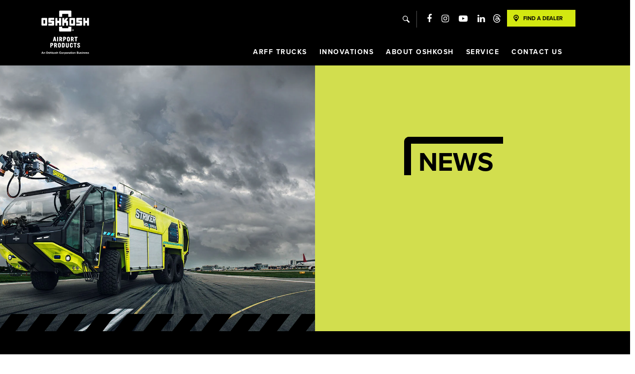

--- FILE ---
content_type: text/html; charset=UTF-8
request_url: https://www.oshkoshairport.com/oshkosh/news/new-oshkosh-striker-to-be-featured-at-china-fire-2021
body_size: 13679
content:
<!doctype html><!--[if lt IE 7]> <html class="no-js lt-ie9 lt-ie8 lt-ie7" lang="en-us" > <![endif]--><!--[if IE 7]>    <html class="no-js lt-ie9 lt-ie8" lang="en-us" >        <![endif]--><!--[if IE 8]>    <html class="no-js lt-ie9" lang="en-us" >               <![endif]--><!--[if gt IE 8]><!--><html class="no-js" lang="en-us"><!--<![endif]--><head>
    <meta charset="utf-8">
    <meta http-equiv="X-UA-Compatible" content="IE=edge,chrome=1">
    <meta name="author" content="Rileigh Ostrom">
    <meta name="description" content="Oshkosh Fire &amp; Emergency Segment is displaying the new Oshkosh® Striker® ARFF vehicle at China Fire 2021.">
    <meta name="generator" content="HubSpot">
    <title>New Oshkosh Striker to be Featured at China Fire 2021</title>
    <link rel="shortcut icon" href="https://www.oshkoshairport.com/hubfs/Homepage/favicon.ico">
    
<meta name="viewport" content="width=device-width, initial-scale=1">

    <script src="/hs/hsstatic/jquery-libs/static-1.1/jquery/jquery-1.7.1.js"></script>
<script>hsjQuery = window['jQuery'];</script>
    <meta property="og:description" content="Oshkosh Fire &amp; Emergency Segment is displaying the new Oshkosh® Striker® ARFF vehicle at China Fire 2021.">
    <meta property="og:title" content="New Oshkosh Striker to be Featured at China Fire 2021">
    <meta name="twitter:description" content="Oshkosh Fire &amp; Emergency Segment is displaying the new Oshkosh® Striker® ARFF vehicle at China Fire 2021.">
    <meta name="twitter:title" content="New Oshkosh Striker to be Featured at China Fire 2021">

    

    
    <style>
a.cta_button{-moz-box-sizing:content-box !important;-webkit-box-sizing:content-box !important;box-sizing:content-box !important;vertical-align:middle}.hs-breadcrumb-menu{list-style-type:none;margin:0px 0px 0px 0px;padding:0px 0px 0px 0px}.hs-breadcrumb-menu-item{float:left;padding:10px 0px 10px 10px}.hs-breadcrumb-menu-divider:before{content:'›';padding-left:10px}.hs-featured-image-link{border:0}.hs-featured-image{float:right;margin:0 0 20px 20px;max-width:50%}@media (max-width: 568px){.hs-featured-image{float:none;margin:0;width:100%;max-width:100%}}.hs-screen-reader-text{clip:rect(1px, 1px, 1px, 1px);height:1px;overflow:hidden;position:absolute !important;width:1px}
</style>

<link rel="stylesheet" href="https://www.oshkoshairport.com/hubfs/hub_generated/module_assets/1/26826187833/1743049751970/module_Multi-Lang_Navigation.min.css">
<link rel="stylesheet" href="https://www.oshkoshairport.com/hubfs/hub_generated/module_assets/1/26970629011/1743049753414/module_Multi-Lang_Navigation_Mobile.min.css">
<link rel="stylesheet" href="https://www.oshkoshairport.com/hubfs/hub_generated/module_assets/1/130461238670/1767891262792/module_Dynamic_Banner_Module.min.css">
<link rel="stylesheet" href="/hs/hsstatic/AsyncSupport/static-1.501/sass/comments_listing_asset.css">
    <script type="application/ld+json">
{
  "mainEntityOfPage" : {
    "@type" : "WebPage",
    "@id" : "https://www.oshkoshairport.com/oshkosh/news/new-oshkosh-striker-to-be-featured-at-china-fire-2021"
  },
  "author" : {
    "name" : "Rileigh Ostrom",
    "url" : "https://www.oshkoshairport.com/oshkosh/news/author/rileigh-ostrom",
    "@type" : "Person"
  },
  "headline" : "New Oshkosh Striker to be Featured at China Fire 2021",
  "datePublished" : "2021-10-11T14:00:00.000Z",
  "dateModified" : "2021-10-11T14:00:01.163Z",
  "publisher" : {
    "name" : "Pierce Manufacturing",
    "logo" : {
      "url" : "//www.oshkoshairport.com/hubfs/OSH17/Header%20and%20Footer/Header-logo-17.png",
      "@type" : "ImageObject"
    },
    "@type" : "Organization"
  },
  "@context" : "https://schema.org",
  "@type" : "BlogPosting",
  "image" : [ "https://www.oshkoshairport.com/hubfs/News/ChinaFire_Featured.jpg" ]
}
</script>


    
<!--  Added by GoogleAnalytics integration -->
<script>
var _hsp = window._hsp = window._hsp || [];
_hsp.push(['addPrivacyConsentListener', function(consent) { if (consent.allowed || (consent.categories && consent.categories.analytics)) {
  (function(i,s,o,g,r,a,m){i['GoogleAnalyticsObject']=r;i[r]=i[r]||function(){
  (i[r].q=i[r].q||[]).push(arguments)},i[r].l=1*new Date();a=s.createElement(o),
  m=s.getElementsByTagName(o)[0];a.async=1;a.src=g;m.parentNode.insertBefore(a,m)
})(window,document,'script','//www.google-analytics.com/analytics.js','ga');
  ga('create','UA-15633372-2','auto');
  ga('send','pageview');
}}]);
</script>

<!-- /Added by GoogleAnalytics integration -->


<!-- Google Tag Manager -->
<script>(function(w,d,s,l,i){w[l]=w[l]||[];w[l].push({'gtm.start':
new Date().getTime(),event:'gtm.js'});var f=d.getElementsByTagName(s)[0],
j=d.createElement(s),dl=l!='dataLayer'?'&l='+l:'';j.async=true;j.src=
'https://www.googletagmanager.com/gtm.js?id='+i+dl;f.parentNode.insertBefore(j,f);
})(window,document,'script','dataLayer','GTM-NFXWV8D');</script>
<!-- End Google Tag Manager -->

<!-- Google Search Console -->
<meta name="google-site-verification" content="mUlsWJHZ4yCDjUEFXc2HlbP7r-K4G6Y6eqkIF9HqYKE">
<!-- End Google Search Console -->
<meta property="og:image" content="https://www.oshkoshairport.com/hubfs/News/ChinaFire_Featured.jpg">
<meta property="og:image:width" content="1720">
<meta property="og:image:height" content="903">

<meta name="twitter:image" content="https://www.oshkoshairport.com/hubfs/News/ChinaFire_Featured.jpg">


<meta property="og:url" content="https://www.oshkoshairport.com/oshkosh/news/new-oshkosh-striker-to-be-featured-at-china-fire-2021">
<meta name="twitter:card" content="summary_large_image">

<link rel="canonical" href="https://www.oshkoshairport.com/oshkosh/news/new-oshkosh-striker-to-be-featured-at-china-fire-2021">

<meta property="og:type" content="article">
<link rel="alternate" type="application/rss+xml" href="https://www.oshkoshairport.com/oshkosh/news/rss.xml">
<meta name="twitter:domain" content="www.oshkoshairport.com">
<script src="//platform.linkedin.com/in.js" type="text/javascript">
    lang: en_US
</script>

<meta http-equiv="content-language" content="en-us">
<link rel="stylesheet" href="//7052064.fs1.hubspotusercontent-na1.net/hubfs/7052064/hub_generated/template_assets/DEFAULT_ASSET/1768837005847/template_layout.min.css">


<link rel="stylesheet" href="https://www.oshkoshairport.com/hubfs/hub_generated/template_assets/1/5039636113/1743032691509/template_social-share-module.min.css">


    <!-- osh17-header.html -->

<link rel="preconnect" href="https://use.typekit.net/">
<link rel="preconnect" href="https://cdnjs.cloudflare.com">


<script src="https://use.typekit.net/zdo2skm.js"></script>
<script>try{Typekit.load({ async: true });}catch(e){}</script>

<link rel="stylesheet" href="https://www.oshkoshairport.com/hubfs/hub_generated/template_assets/1/4598537082/1753279943404/template_OSH17-styles.css">

<!-- see about adding a hubl require css with magnific so it gets loaded when needed not on every page-->
<link rel="stylesheet" href="https://cdnjs.cloudflare.com/ajax/libs/magnific-popup.js/1.1.0/magnific-popup.min.css" integrity="sha256-PZLhE6wwMbg4AB3d35ZdBF9HD/dI/y4RazA3iRDurss=" crossorigin="anonymous">


<link rel="stylesheet" href="https://cdnjs.cloudflare.com/ajax/libs/font-awesome/4.7.0/css/font-awesome.min.css" integrity="sha256-eZrrJcwDc/3uDhsdt61sL2oOBY362qM3lon1gyExkL0=" crossorigin="anonymous">

<link rel="stylesheet" media="print" href="https://www.oshkoshairport.com/hubfs/hub_generated/template_assets/1/4723323217/1743032689725/template_OSH17-Print.min.css">

<!-- if you're looking for the nav js, it's done as a require, the require is located in the hamburger menu.
    This is so on landing pages and any content pages that they don't want the main menu to appear, the javascript wont be loaded.
-->

<!-- Javascript requires are placed here, if we require javascript in the footer that doesn't work well with the
hubl requires we will likely need to create a OSH17-footer.html and include that in a hubl module added to the footer of every page with the javascript moved to there.-->






 
<script src="https://www.oshkoshairport.com/hubfs/hub_generated/template_assets/1/5039642718/1743032699148/template_social-share-module.js"></script>
<script src="https://www.oshkoshairport.com/hubfs/hub_generated/template_assets/1/5039633972/1743032698849/template_jquery.sharrre.min.js"></script>

    

</head>
<body class="blog template-2023   hs-content-id-57185816324 hs-blog-post hs-blog-id-3804687965" style="">
    <div class="header-container-wrapper">
    <div class="header-container container-fluid">

<div class="row-fluid-wrapper row-depth-1 row-number-1 ">
<div class="row-fluid ">
<div class="span12 widget-span widget-type-global_group " style="" data-widget-type="global_group" data-x="0" data-w="12">
<div class="" data-global-widget-path="generated_global_groups/26828047534.html"><div class="row-fluid-wrapper row-depth-1 row-number-1 ">
<div class="row-fluid ">
<div class="span12 widget-span widget-type-cell header-nav-bar header-2019" style="" data-widget-type="cell" data-x="0" data-w="12">

<div class="row-fluid-wrapper row-depth-1 row-number-2 ">
<div class="row-fluid ">
<div class="span12 widget-span widget-type-cell page-center" style="" data-widget-type="cell" data-x="0" data-w="12">

<div class="row-fluid-wrapper row-depth-1 row-number-3 ">
<div class="row-fluid ">
<div class="span2 widget-span widget-type-linked_image logo-wrapper center-block" style="max-width: 125px;" data-widget-type="linked_image" data-x="0" data-w="2">
<div class="cell-wrapper layout-widget-wrapper">
<span id="hs_cos_wrapper_module_14804605890091" class="hs_cos_wrapper hs_cos_wrapper_widget hs_cos_wrapper_type_linked_image" style="" data-hs-cos-general-type="widget" data-hs-cos-type="linked_image"><a href="https://www.oshkoshairport.com/?hsLang=en-us" id="hs-link-module_14804605890091" style="border-width:0px;border:0px;"><img src="https://www.oshkoshairport.com/hubfs/Logos/oshkosh-endorser-white-logo.svg" class="hs-image-widget " width="117" height="94" alt="Oshkosh Airport Products - An Oshkosh Corporation Business" title="Oshkosh Airport Products - An Oshkosh Corporation Business"></a></span></div><!--end layout-widget-wrapper -->
</div><!--end widget-span -->
<div class="span10 widget-span widget-type-cell nav-conveniences" style="" data-widget-type="cell" data-x="2" data-w="10">

<div class="row-fluid-wrapper row-depth-1 row-number-4 ">
<div class="row-fluid ">
<div class="span12 widget-span widget-type-custom_widget utility" style="" data-widget-type="custom_widget" data-x="0" data-w="12">
<div id="hs_cos_wrapper_module_1592499658597441" class="hs_cos_wrapper hs_cos_wrapper_widget hs_cos_wrapper_type_module" style="" data-hs-cos-general-type="widget" data-hs-cos-type="module"><div class="utility-float">
  
  <button id="btn-search" class="utility-buttons"><span class="sr-only">search</span></button> <a href="https://www.facebook.com/OshkoshARFF/" target="_blank"><i class="fa fa-facebook"></i></a><a href="http://www.instagram.com/oshkosh_airport_products" target="_blank"><i class="fa fa-instagram"></i></a><a href="https://www.youtube.com/c/OshkoshAirportProducts/featured" target="_blank"><i class="fa fa-youtube-play"></i></a><a href="https://www.linkedin.com/company/oshkosh-airport-products" target="_blank"><i class="fa fa-linkedin"></i></a><a href="https://www.threads.net/@oshkosh_airport_products" target="_blank"><img src="https://www.oshkoshairport.com/hubfs/threads-svg.svg" class="btn-social-threads-header" width="16" height="16"></a><a href="https://www.oshkoshairport.com/arff-dealer-locator?hsLang=en-us" class="btn-find-dealer utility-buttons" rel=" noopener">Find A Dealer</a>
  
<button class="hamburger-menu hidden-sm hidden-md hidden-lg text-xs-right"><span class="sr-only">Menu</span><span class="fa fa-bars" aria-hidden="true"></span></button>


</div></div>

</div><!--end widget-span -->
</div><!--end row-->
</div><!--end row-wrapper -->

<div class="row-fluid-wrapper row-depth-1 row-number-5 ">
<div class="row-fluid ">
<div class="main-nav-wrapper">
  
<div class="span12 widget-span widget-type-custom_widget main-nav desktop" style="" data-widget-type="custom_widget" data-x="0" data-w="12">
<div id="hs_cos_wrapper_module_158377188361892" class="hs_cos_wrapper hs_cos_wrapper_widget hs_cos_wrapper_type_module" style="" data-hs-cos-general-type="widget" data-hs-cos-type="module">

 


  
    <span id="hs_cos_wrapper_module_158377188361892_English_Nav" class="hs_cos_wrapper hs_cos_wrapper_widget hs_cos_wrapper_type_menu" style="" data-hs-cos-general-type="widget" data-hs-cos-type="menu"><div id="hs_menu_wrapper_module_158377188361892_English_Nav" class="hs-menu-wrapper active-branch flyouts hs-menu-flow-horizontal" role="navigation" data-sitemap-name="default" data-menu-id="11218723810" aria-label="Navigation Menu">
 <ul role="menu" class="active-branch">
  <li class="hs-menu-item hs-menu-depth-1 hs-item-has-children" role="none"><a href="https://www.oshkoshairport.com/arff-trucks" aria-haspopup="true" aria-expanded="false" role="menuitem">ARFF Trucks</a>
   <ul role="menu" class="hs-menu-children-wrapper">
    <li class="hs-menu-item hs-menu-depth-2 hs-item-has-children" role="none"><a href="https://www.oshkoshairport.com/arff-trucks/striker" role="menuitem">Striker®</a></li>
    <li class="hs-menu-item hs-menu-depth-2" role="none"><a href="https://www.oshkoshairport.com/arff-vehicle-reference-guide" role="menuitem">ARFF Vehicle Reference Guide</a></li>
    <li class="hs-menu-item hs-menu-depth-2" role="none"><a href="https://www.oshkoshairport.com/striker-volterra-arff-vehicle-guide" role="menuitem">Electric ARFF Vehicle Reference Guide</a></li>
    <li class="hs-menu-item hs-menu-depth-2" role="none"><a href="https://www.oshkoshairport.com/oshkosh-stock-arff-trucks" role="menuitem">Stock ARFF Trucks</a></li>
   </ul></li>
  <li class="hs-menu-item hs-menu-depth-1 hs-item-has-children" role="none"><a href="javascript:;" aria-haspopup="true" aria-expanded="false" role="menuitem">Innovations</a>
   <ul role="menu" class="hs-menu-children-wrapper">
    <li class="hs-menu-item hs-menu-depth-2" role="none"><a href="https://www.oshkoshairport.com/innovations/striker-volterra" role="menuitem">Striker® Volterra™ Electric ARFF</a></li>
    <li class="hs-menu-item hs-menu-depth-2" role="none"><a href="https://www.oshkoshairport.com/innovations/eco-efp" role="menuitem">ECO EFP™</a></li>
    <li class="hs-menu-item hs-menu-depth-2" role="none"><a href="https://www.oshkoshairport.com/innovations/k-factor" role="menuitem">K-Factor™</a></li>
    <li class="hs-menu-item hs-menu-depth-2" role="none"><a href="https://www.oshkoshairport.com/innovations/clearsky" role="menuitem">ClearSky Intelligence™</a></li>
    <li class="hs-menu-item hs-menu-depth-2" role="none"><a href="https://www.oshkoshairport.com/innovations/striker-simulator" role="menuitem">Simulator</a></li>
    <li class="hs-menu-item hs-menu-depth-2" role="none"><a href="https://www.oshkoshairport.com/new-snozzle" role="menuitem">Snozzle®</a></li>
    <li class="hs-menu-item hs-menu-depth-2" role="none"><a href="https://www.oshkoshairport.com/en-us/innovations/tak-4" role="menuitem">Tak-4® Independent Suspension</a></li>
   </ul></li>
  <li class="hs-menu-item hs-menu-depth-1 hs-item-has-children active-branch" role="none"><a href="https://www.oshkoshairport.com/about-oshkosh" aria-haspopup="true" aria-expanded="false" role="menuitem">About Oshkosh</a>
   <ul role="menu" class="hs-menu-children-wrapper active-branch">
    <li class="hs-menu-item hs-menu-depth-2" role="none"><a href="https://www.oshkoshairport.com/calendar/2026" role="menuitem">2026 Calendar</a></li>
    <li class="hs-menu-item hs-menu-depth-2 active active-branch" role="none"><a href="https://www.oshkoshairport.com/oshkosh/news" role="menuitem">News</a></li>
    <li class="hs-menu-item hs-menu-depth-2" role="none"><a href="https://www.oshkoshairport.com/about-oshkosh/videos" role="menuitem">Videos</a></li>
    <li class="hs-menu-item hs-menu-depth-2" role="none"><a href="https://www.oshkoshairport.com/experience/airport-products-blog" role="menuitem">Blog</a></li>
    <li class="hs-menu-item hs-menu-depth-2" role="none"><a href="https://www.oshkoshairport.com/oshkosh/careers" role="menuitem">Careers</a></li>
    <li class="hs-menu-item hs-menu-depth-2" role="none"><a href="https://hubs.la/Q011CWV90" role="menuitem" target="_blank" rel="noopener">Merchandise</a></li>
   </ul></li>
  <li class="hs-menu-item hs-menu-depth-1 hs-item-has-children" role="none"><a href="javascript:;" aria-haspopup="true" aria-expanded="false" role="menuitem">Service</a>
   <ul role="menu" class="hs-menu-children-wrapper">
    <li class="hs-menu-item hs-menu-depth-2" role="none"><a href="https://www.airportproductsupport.com/" role="menuitem" target="_blank" rel="noopener">Oshkosh Parts</a></li>
    <li class="hs-menu-item hs-menu-depth-2" role="none"><a href="https://www.oshkoshairport.com/parts-support" role="menuitem">Product Support</a></li>
   </ul></li>
  <li class="hs-menu-item hs-menu-depth-1" role="none"><a href="https://www.oshkoshairport.com/contact" role="menuitem">Contact Us</a></li>
 </ul>
</div></span>
  </div>

</div><!--end widget-span -->
             
</div>
</div><!--end row-->
</div><!--end row-wrapper -->

</div><!--end widget-span -->
</div><!--end row-->
</div><!--end row-wrapper -->

<div class="row-fluid-wrapper row-depth-1 row-number-6 ">
<div class="row-fluid ">
<div class="span12 widget-span widget-type-cell main-nav mobile" style="" data-widget-type="cell" data-x="0" data-w="12">

<div class="row-fluid-wrapper row-depth-1 row-number-7 ">
<div class="row-fluid ">
<div class="span12 widget-span widget-type-custom_widget mobile-sub-nav hidden-sm hidden-md hidden-lg" style="" data-widget-type="custom_widget" data-x="0" data-w="12">
<div id="hs_cos_wrapper_module_163595519826037" class="hs_cos_wrapper hs_cos_wrapper_widget hs_cos_wrapper_type_module" style="" data-hs-cos-general-type="widget" data-hs-cos-type="module">


<a class="btn-dealer" href="https://www.oshkoshairport.com/arff-dealer-locator?hsLang=en-us" rel="noopener"><span>Dealer Locator</span></a></div>

</div><!--end widget-span -->
</div><!--end row-->
</div><!--end row-wrapper -->

<div class="row-fluid-wrapper row-depth-1 row-number-8 ">
<div class="row-fluid ">
<div class="span12 widget-span widget-type-custom_widget " style="" data-widget-type="custom_widget" data-x="0" data-w="12">
<div id="hs_cos_wrapper_module_1584041068797527" class="hs_cos_wrapper hs_cos_wrapper_widget hs_cos_wrapper_type_module" style="" data-hs-cos-general-type="widget" data-hs-cos-type="module">
  <span id="hs_cos_wrapper_module_1584041068797527_English_Nav" class="hs_cos_wrapper hs_cos_wrapper_widget hs_cos_wrapper_type_menu" style="" data-hs-cos-general-type="widget" data-hs-cos-type="menu"><div id="hs_menu_wrapper_module_1584041068797527_English_Nav" class="hs-menu-wrapper active-branch flyouts hs-menu-flow-horizontal" role="navigation" data-sitemap-name="default" data-menu-id="11218723810" aria-label="Navigation Menu">
 <ul role="menu" class="active-branch">
  <li class="hs-menu-item hs-menu-depth-1 hs-item-has-children" role="none"><a href="https://www.oshkoshairport.com/arff-trucks" aria-haspopup="true" aria-expanded="false" role="menuitem">ARFF Trucks</a>
   <ul role="menu" class="hs-menu-children-wrapper">
    <li class="hs-menu-item hs-menu-depth-2 hs-item-has-children" role="none"><a href="https://www.oshkoshairport.com/arff-trucks/striker" role="menuitem">Striker®</a></li>
    <li class="hs-menu-item hs-menu-depth-2" role="none"><a href="https://www.oshkoshairport.com/arff-vehicle-reference-guide" role="menuitem">ARFF Vehicle Reference Guide</a></li>
    <li class="hs-menu-item hs-menu-depth-2" role="none"><a href="https://www.oshkoshairport.com/striker-volterra-arff-vehicle-guide" role="menuitem">Electric ARFF Vehicle Reference Guide</a></li>
    <li class="hs-menu-item hs-menu-depth-2" role="none"><a href="https://www.oshkoshairport.com/oshkosh-stock-arff-trucks" role="menuitem">Stock ARFF Trucks</a></li>
   </ul></li>
  <li class="hs-menu-item hs-menu-depth-1 hs-item-has-children" role="none"><a href="javascript:;" aria-haspopup="true" aria-expanded="false" role="menuitem">Innovations</a>
   <ul role="menu" class="hs-menu-children-wrapper">
    <li class="hs-menu-item hs-menu-depth-2" role="none"><a href="https://www.oshkoshairport.com/innovations/striker-volterra" role="menuitem">Striker® Volterra™ Electric ARFF</a></li>
    <li class="hs-menu-item hs-menu-depth-2" role="none"><a href="https://www.oshkoshairport.com/innovations/eco-efp" role="menuitem">ECO EFP™</a></li>
    <li class="hs-menu-item hs-menu-depth-2" role="none"><a href="https://www.oshkoshairport.com/innovations/k-factor" role="menuitem">K-Factor™</a></li>
    <li class="hs-menu-item hs-menu-depth-2" role="none"><a href="https://www.oshkoshairport.com/innovations/clearsky" role="menuitem">ClearSky Intelligence™</a></li>
    <li class="hs-menu-item hs-menu-depth-2" role="none"><a href="https://www.oshkoshairport.com/innovations/striker-simulator" role="menuitem">Simulator</a></li>
    <li class="hs-menu-item hs-menu-depth-2" role="none"><a href="https://www.oshkoshairport.com/new-snozzle" role="menuitem">Snozzle®</a></li>
    <li class="hs-menu-item hs-menu-depth-2" role="none"><a href="https://www.oshkoshairport.com/en-us/innovations/tak-4" role="menuitem">Tak-4® Independent Suspension</a></li>
   </ul></li>
  <li class="hs-menu-item hs-menu-depth-1 hs-item-has-children active-branch" role="none"><a href="https://www.oshkoshairport.com/about-oshkosh" aria-haspopup="true" aria-expanded="false" role="menuitem">About Oshkosh</a>
   <ul role="menu" class="hs-menu-children-wrapper active-branch">
    <li class="hs-menu-item hs-menu-depth-2" role="none"><a href="https://www.oshkoshairport.com/calendar/2026" role="menuitem">2026 Calendar</a></li>
    <li class="hs-menu-item hs-menu-depth-2 active active-branch" role="none"><a href="https://www.oshkoshairport.com/oshkosh/news" role="menuitem">News</a></li>
    <li class="hs-menu-item hs-menu-depth-2" role="none"><a href="https://www.oshkoshairport.com/about-oshkosh/videos" role="menuitem">Videos</a></li>
    <li class="hs-menu-item hs-menu-depth-2" role="none"><a href="https://www.oshkoshairport.com/experience/airport-products-blog" role="menuitem">Blog</a></li>
    <li class="hs-menu-item hs-menu-depth-2" role="none"><a href="https://www.oshkoshairport.com/oshkosh/careers" role="menuitem">Careers</a></li>
    <li class="hs-menu-item hs-menu-depth-2" role="none"><a href="https://hubs.la/Q011CWV90" role="menuitem" target="_blank" rel="noopener">Merchandise</a></li>
   </ul></li>
  <li class="hs-menu-item hs-menu-depth-1 hs-item-has-children" role="none"><a href="javascript:;" aria-haspopup="true" aria-expanded="false" role="menuitem">Service</a>
   <ul role="menu" class="hs-menu-children-wrapper">
    <li class="hs-menu-item hs-menu-depth-2" role="none"><a href="https://www.airportproductsupport.com/" role="menuitem" target="_blank" rel="noopener">Oshkosh Parts</a></li>
    <li class="hs-menu-item hs-menu-depth-2" role="none"><a href="https://www.oshkoshairport.com/parts-support" role="menuitem">Product Support</a></li>
   </ul></li>
  <li class="hs-menu-item hs-menu-depth-1" role="none"><a href="https://www.oshkoshairport.com/contact" role="menuitem">Contact Us</a></li>
 </ul>
</div></span>
  </div>

</div><!--end widget-span -->
</div><!--end row-->
</div><!--end row-wrapper -->

<div class="row-fluid-wrapper row-depth-1 row-number-9 ">
<div class="row-fluid ">
<div class="span12 widget-span widget-type-custom_widget mobile-social-links" style="" data-widget-type="custom_widget" data-x="0" data-w="12">
<div id="hs_cos_wrapper_module_1566923837192214" class="hs_cos_wrapper hs_cos_wrapper_widget hs_cos_wrapper_type_module widget-type-rich_text" style="" data-hs-cos-general-type="widget" data-hs-cos-type="module"><span id="hs_cos_wrapper_module_1566923837192214_" class="hs_cos_wrapper hs_cos_wrapper_widget hs_cos_wrapper_type_rich_text" style="" data-hs-cos-general-type="widget" data-hs-cos-type="rich_text"><a href="https://www.facebook.com/OshkoshARFF/" target="_blank" rel="noopener"> <i class="fa fa-facebook"></i> </a> <a href="https://www.instagram.com/oshkosh_airport_products" target="_blank" rel="noopener"> <i class="fa fa-instagram"></i></a> <a href="https://www.youtube.com/user/OshkoshAirport/videos?sort=p&amp;view=0&amp;live_view=500&amp;flow=grid" target="_blank" rel="noopener"> <i class="fa fa-youtube-play"></i> </a><a href="https://www.linkedin.com/company/oshkosh-airport-products" target="_blank" rel="noopener"><i class="fa fa-linkedin"></i></a><a href="https://www.tiktok.com/@oshkosharff" target="_blank" rel="noopener"><img src="https://www.oshkoshairport.com/hubfs/tiktok-1.svg" class="btn-social-tt-header-mobile" width="16" height="16"></a></span></div>

</div><!--end widget-span -->
</div><!--end row-->
</div><!--end row-wrapper -->

</div><!--end widget-span -->
</div><!--end row-->
</div><!--end row-wrapper -->

</div><!--end widget-span -->
</div><!--end row-->
</div><!--end row-wrapper -->

</div><!--end widget-span -->
</div><!--end row-->
</div><!--end row-wrapper -->
</div>
</div><!--end widget-span -->
</div><!--end row-->
</div><!--end row-wrapper -->

<div class="row-fluid-wrapper row-depth-1 row-number-2 ">
<div class="row-fluid ">
<div class="span12 widget-span widget-type-custom_widget " style="" data-widget-type="custom_widget" data-x="0" data-w="12">
<div id="hs_cos_wrapper_module_1698426885081396" class="hs_cos_wrapper hs_cos_wrapper_widget hs_cos_wrapper_type_module" style="" data-hs-cos-general-type="widget" data-hs-cos-type="module"><section id="module_1698426885081396" class="oap-dynamic-banner bg-color image-left  flourish-none  highlight-color-000000">

  
     
    <div class="content-container h2-accent-rounded_border">
      <h1 class="blog-header-heading">
        News
      </h1>
    </div>
    
  
  
    <div class="image-container    border-stripes-black ">
      
      <img src="https://www.oshkoshairport.com/hubfs/DFW_Featured%20(1).webp" alt="DFW_Featured (1)" loading="lazy">
    </div>
  
  <style>
    /* Inline stylesheet because this section will be used more than once on any given page */
    #module_1698426885081396.oap-dynamic-banner.bg-color .section-border,
    #module_1698426885081396.oap-dynamic-banner.bg-color {
      background-color: #D2DE4E;
    }
    
    /* Set Chevron and color based on highlight color */
    #module_1698426885081396.oap-dynamic-banner.highlight-color-D2DE4E .content-container.h2-accent-chevron h2::before,
    #module_1698426885081396.oap-dynamic-banner.highlight-color-D2DE4E blockquote::before {
      background-image: url('/hubfs/oap-chevron-green.svg');
    }
    #module_1698426885081396.oap-dynamic-banner.highlight-color-000000 .content-container.h2-accent-chevron h2::before,
    #module_1698426885081396.oap-dynamic-banner.highlight-color-000000 blockquote::before {
      background-image: url('/hubfs/oap-chevron-black.svg');
    }
    #module_1698426885081396.oap-dynamic-banner.highlight-color-FFFFFF .content-container.h2-accent-chevron h2::before,
    #module_1698426885081396.oap-dynamic-banner.highlight-color-FFFFFF blockquote::before {
      background-image: url('/hubfs/oap-chevron-white.svg');
    }
    #module_1698426885081396.oap-dynamic-banner.highlight-color-E31C24 .content-container.h2-accent-chevron h2::before,
    #module_1698426885081396.oap-dynamic-banner.highlight-color-E31C24 blockquote::before {
      background-image: url('/hubfs/oap-chevron-red.svg');
    }
    
    /* Use highlight color value to set heading color */
    #module_1698426885081396.oap-dynamic-banner h1,
    #module_1698426885081396.oap-dynamic-banner h1,
    #module_1698426885081396.oap-dynamic-banner h2,
    #module_1698426885081396.oap-dynamic-banner h3,
    #module_1698426885081396.oap-dynamic-banner h4,
    #module_1698426885081396.oap-dynamic-banner h5,
    #module_1698426885081396.oap-dynamic-banner h6 {
      color: #000000;
      position: relative;
    }
    
    /* Bottom Stripes Border Color */
    #module_1698426885081396.oap-dynamic-banner .image-container.border-stripes-black::after {
      background-image: url('/hubfs/black-striped-border.svg');
    }
    
    /* Large Chevron Color */
    #module_1698426885081396.oap-dynamic-banner.flourish-chevron-::before {
      background-image: url('/hubfs/oap-chevron-.svg');
    }
    
    /* Large Chevron Color */
    #module_1698426885081396.oap-dynamic-banner.flourish-chevron-::before {
      background-image: url('/hubfs/oap-chevron-.svg');
    }
    
    #module_1698426885081396.oap-dynamic-banner .image-container.border-o-mask {
      background-image: url('https://www.oshkoshairport.com/hubfs/DFW_Featured%20%281%29.webp');
    }

    
  </style>
</section></div>

</div><!--end widget-span -->
</div><!--end row-->
</div><!--end row-wrapper -->

<div class="row-fluid-wrapper row-depth-1 row-number-3 ">
<div class="row-fluid ">
<div class="span12 widget-span widget-type-cell sub-head text-on-dark-background" style="" data-widget-type="cell" data-x="0" data-w="12">

<div class="row-fluid-wrapper row-depth-1 row-number-4 ">
<div class="row-fluid ">
<div class="span12 widget-span widget-type-blog_subscribe page-center blog-subscribe" style="" data-widget-type="blog_subscribe" data-x="0" data-w="12">
<div class="cell-wrapper layout-widget-wrapper">
<span id="hs_cos_wrapper_blog_subscription" class="hs_cos_wrapper hs_cos_wrapper_widget hs_cos_wrapper_type_blog_subscribe" style="" data-hs-cos-general-type="widget" data-hs-cos-type="blog_subscribe"><h3 id="hs_cos_wrapper_blog_subscription_title" class="hs_cos_wrapper form-title" data-hs-cos-general-type="widget_field" data-hs-cos-type="text">Subscribe to news</h3>

<div id="hs_form_target_blog_subscription_5576"></div>



</span></div><!--end layout-widget-wrapper -->
</div><!--end widget-span -->
</div><!--end row-->
</div><!--end row-wrapper -->

</div><!--end widget-span -->
</div><!--end row-->
</div><!--end row-wrapper -->

    </div><!--end header -->
</div><!--end header wrapper -->

<div class="body-container-wrapper">
    <div class="body-container container-fluid">

<div class="row-fluid-wrapper row-depth-1 row-number-1 ">
<div class="row-fluid ">
<div class="span1 widget-span widget-type-space hidden-xs" style="" data-widget-type="space" data-x="0" data-w="1">
<div class="cell-wrapper layout-widget-wrapper">
<span id="hs_cos_wrapper_module_1493060029046942" class="hs_cos_wrapper hs_cos_wrapper_widget hs_cos_wrapper_type_space" style="" data-hs-cos-general-type="widget" data-hs-cos-type="space"></span></div><!--end layout-widget-wrapper -->
</div><!--end widget-span -->
<div class="span10 widget-span widget-type-cell page-center fw-on-tablet" style="" data-widget-type="cell" data-x="1" data-w="10">

<div class="row-fluid-wrapper row-depth-1 row-number-2 ">
<div class="row-fluid ">
<div class="span12 widget-span widget-type-blog_content " style="" data-widget-type="blog_content" data-x="0" data-w="12">



<div class="blog-section">
  <div class="blog-post-wrapper cell-wrapper">
    <div class="blog-section">
      <div class="blog-post-wrapper cell-wrapper">
        <div class="section post-header">
          <h1><span id="hs_cos_wrapper_name" class="hs_cos_wrapper hs_cos_wrapper_meta_field hs_cos_wrapper_type_text" style="" data-hs-cos-general-type="meta_field" data-hs-cos-type="text">New Oshkosh Striker to be Featured at China Fire 2021</span></h1>
          <div class="post-author-social">
            <div class="row-fluid">
              <div class="span6">
                <div id="hubspot-author_data" class="hubspot-editable" data-hubspot-form-id="author_data" data-hubspot-name="Blog Author">
                  <span class="hs-author-label">Posted by</span>
                  
                  <a class="author-link" href="https://www.oshkoshairport.com/oshkosh/news/author/rileigh-ostrom">Rileigh Ostrom</a> on Oct 11, 2021 9:00:00 AM
                  
                  
                  
                </div>
              </div>
              <div class="span6">
                <div class="social-widget">
                  <span class="hs_cos_wrapper hs_cos_wrapper_widget hs_cos_wrapper_type_custom_widget">
                    <div class="sharebar" style="display: flex; gap: 8px;justify-content: flex-end;">

                      <a style="background: unset;" href="https://www.facebook.com/sharer/sharer.php?u=https%3A%2F%2Fwww.oshkoshairport.com%2Foshkosh%2Fnews%2Fnew-oshkosh-striker-to-be-featured-at-china-fire-2021" target="_blank" rel="noopener" aria-label="Share on Facebook">
                        <img src="/hubfs/OSH-Facebook.svg" style="top: -1px; position: relative; max-width: 26px;">
                      </a>

                      <a style="background: unset;" href="https://www.linkedin.com/shareArticle?mini=true&amp;url=https%3A%2F%2Fwww.oshkoshairport.com%2Foshkosh%2Fnews%2Fnew-oshkosh-striker-to-be-featured-at-china-fire-2021&amp;title=%3Cspan+id%3D%22hs_cos_wrapper_name%22+class%3D%22hs_cos_wrapper+hs_cos_wrapper_meta_field+hs_cos_wrapper_type_text%22+style%3D%22%22+data-hs-cos-general-type%3D%22meta_field%22+data-hs-cos-type%3D%22text%22+%3ENew+Oshkosh+Striker+to+be+Featured+at+China+Fire+2021%3C%2Fspan%3E" target="_blank" rel="noopener" aria-label="Share on LinkedIn">
                        <img src="/hubfs/OSH-linkedin.svg" style="top: -1px; position: relative; max-width: 26px;">
                      </a>

                      <a style="background: unset;" href="mailto:?subject=%3Cspan+id%3D%22hs_cos_wrapper_name%22+class%3D%22hs_cos_wrapper+hs_cos_wrapper_meta_field+hs_cos_wrapper_type_text%22+style%3D%22%22+data-hs-cos-general-type%3D%22meta_field%22+data-hs-cos-type%3D%22text%22+%3ENew+Oshkosh+Striker+to+be+Featured+at+China+Fire+2021%3C%2Fspan%3E&amp;body=Check%20out%20this%20article:%20https%3A%2F%2Fwww.oshkoshairport.com%2Foshkosh%2Fnews%2Fnew-oshkosh-striker-to-be-featured-at-china-fire-2021" aria-label="Share via Email">
                        <img src="/hubfs/OSH-mail.svg" style="top: -1px; position: relative; max-width: 26px;">
                      </a>

                      <a style="background: unset;" href="https://www.threads.net/intent/post?url=https%3A%2F%2Fwww.oshkoshairport.com%2Foshkosh%2Fnews%2Fnew-oshkosh-striker-to-be-featured-at-china-fire-2021&amp;text=%3Cspan+id%3D%22hs_cos_wrapper_name%22+class%3D%22hs_cos_wrapper+hs_cos_wrapper_meta_field+hs_cos_wrapper_type_text%22+style%3D%22%22+data-hs-cos-general-type%3D%22meta_field%22+data-hs-cos-type%3D%22text%22+%3ENew+Oshkosh+Striker+to+be+Featured+at+China+Fire+2021%3C%2Fspan%3E" target="_blank" rel="noopener" aria-label="Share on Threads">
                        <img src="/hubfs/OSH-threads.svg" style="top: -1px; position: relative; max-width: 26px; max-height: 26px;">
                      </a>

                    </div>
                  </span>
                </div>
              </div>
            </div>
          </div>
        </div>
        
        <div class="section post-body">
          <span id="hs_cos_wrapper_post_body" class="hs_cos_wrapper hs_cos_wrapper_meta_field hs_cos_wrapper_type_rich_text" style="" data-hs-cos-general-type="meta_field" data-hs-cos-type="rich_text"><p><img src="https://www.oshkoshairport.com/hs-fs/hubfs/News/ChinaFire_Banner.jpg?width=1720&amp;name=ChinaFire_Banner.jpg" alt="ChinaFire_Banner" width="1720" loading="lazy" style="width: 1720px;" srcset="https://www.oshkoshairport.com/hs-fs/hubfs/News/ChinaFire_Banner.jpg?width=860&amp;name=ChinaFire_Banner.jpg 860w, https://www.oshkoshairport.com/hs-fs/hubfs/News/ChinaFire_Banner.jpg?width=1720&amp;name=ChinaFire_Banner.jpg 1720w, https://www.oshkoshairport.com/hs-fs/hubfs/News/ChinaFire_Banner.jpg?width=2580&amp;name=ChinaFire_Banner.jpg 2580w, https://www.oshkoshairport.com/hs-fs/hubfs/News/ChinaFire_Banner.jpg?width=3440&amp;name=ChinaFire_Banner.jpg 3440w, https://www.oshkoshairport.com/hs-fs/hubfs/News/ChinaFire_Banner.jpg?width=4300&amp;name=ChinaFire_Banner.jpg 4300w, https://www.oshkoshairport.com/hs-fs/hubfs/News/ChinaFire_Banner.jpg?width=5160&amp;name=ChinaFire_Banner.jpg 5160w" sizes="(max-width: 1720px) 100vw, 1720px"></p>
<p>Oshkosh Fire &amp; Emergency Segment is displaying the new Oshkosh® Striker® ARFF vehicle at China Fire 2021.<br><br><span style="font-weight: bold;">APPLETON, Wis. (October 11, 2021)</span> – Oshkosh Corporation (NYSE:OSK) Fire &amp; Emergency segment is displaying the new Oshkosh® Striker® ARFF vehicle at <a href="http://36.129.10.24:9840/" rel="noopener" target="_blank">China Fire 2021</a>. The new vehicle will be displayed at Oshkosh’s China Fire booth, located at site E1-04. In addition to the new Striker ARFF, the booth will feature the latest fire and emergency vehicles and technology.<br><br>“Even amidst the global pandemic, China’s strong economic growth has resulted in a heightened need for advanced fire protection and resources, particularly in provinces with considerable urbanization growth,” said Jim Johnson, Oshkosh Corporation executive vice president and president, Fire &amp; Emergency. “Oshkosh’s fire and emergency segment remains committed to focusing on the needs of global markets and developing fire apparatus innovations that align with the unique needs of communities and airports of all sizes.”<br><br>In 2019, 60-percent of the world’s “super-tall” buildings were under construction in China, and currently, the country ranks number one for the most skyscrapers over 150 meters. The same year, the <a href="https://www.piercemfg.com/pierce/press-release/pierce-manufacturing-introduces-new-ultra-highrise-pumper-at-china-fire-2019" rel="noopener" target="_blank">Pierce® Ultra Highrise Pumper</a> (UHRP) was introduced to support China’s development of buildings reaching extraordinary heights. China is also one of the largest aviation markets globally. At China Fire 2021, the next generation <a href="/arff-truck/striker?hsLang=en-us" rel="noopener" target="_blank">Striker ARFF vehicle</a> will be unveiled on October 12 at 12:00 pm at Oshkosh’s China Fire booth. All attendees are invited to take part in the fire apparatus introduction and educational session.<br><br><span style="font-weight: bold;">Features of the new Oshkosh Striker ARFF vehicle include:</span><br><span style="background-color: transparent;"></span></p>
<!--more--><ul>
<li><span style="background-color: transparent;">An optimized cockpit featuring modular cab design and ergonomic control placement</span></li>
<li>Spacious cab seating, increased visibility, diagnostic support, and Oshkosh C.A.R.E.™ clean cab options</li>
<li>Unparalleled performance and safety, including Oshkosh TAK-4® all-wheel independent suspension, Electronic Stability Control (ESC), and side curtain airbags</li>
<li>Innovative Fire Suppression including Oshkosh power divider allowing for pump and roll in any condition, Snozzle® HRET, Oshkosh K-Factor system, and ECO EFP™ system for easy measurement of foam percentages from every discharge on the vehicle, without discharging foam</li>
</ul>
<p>“The new Striker ARFF vehicle supports airports of all sizes with its newly optimized features and our trusted network of sales and service partners ready to provide support in locations around the globe, including China,” said Salim Hawi, vice president of international sales for Oshkosh Corporation. “We are confident the future of the aviation industry is bright and will continue to grow as the world becomes more connected in the years ahead. ARFF will continue to be essential in the protection of the traveling public, as airports remain the gateway for communities’ economic access and leisure travel.”<br><br>Oshkosh’s China Fire booth will also provide educational kiosks featuring other fire apparatus innovations including the Volterra™ Platform of Electric Vehicles.<br><br><span style="font-weight: bold;">Pierce® Volterra™ Electric Pumper</span><br><br>Introduced in June 2021, the Pierce Volterra zero-emissions electric pumper is the first electric fire truck in service in North America. The fire truck offers the environmental benefits fire departments request without compromising the leading-edge operational performance, functionality, and safety attributes customers expect from Pierce fire apparatus.<br><br><span style="font-weight: bold;">Striker Volterra Performance Hybrid ARFF Vehicle</span><br><br>The <a href="/innovations/striker-volterra?hsLang=en-us" rel="noopener" target="_blank">Striker Volterra </a>performance hybrid Aircraft Rescue and Fire Fighting (ARFF) vehicle also debuted at airports across North America. Based on Oshkosh proprietary technology and available in the 4x4 and 6x6 chassis platforms, the new Striker Volterra ARFF is a hybrid electric vehicle (HEV) that has been developed to meet the growing emergency response and environmentally conscious needs of airports worldwide.<br><br>For more information about Pierce Manufacturing or Oshkosh Airport Products, visit <a href="https://www.piercemfg.com/" rel="noopener" target="_blank">www.piercemfg.com</a> or <a href="/?hsLang=en-us" rel="noopener" target="_blank">www.oshkoshairport.com</a>.<br><br><br><br></p></span>
        </div>

        <div class="social-widget">
          <span class="hs_cos_wrapper hs_cos_wrapper_widget hs_cos_wrapper_type_custom_widget">
            <div class="sharebar">
              <div class="sharrre" data-via="" data-url="https://www.oshkoshairport.com/oshkosh/news/new-oshkosh-striker-to-be-featured-at-china-fire-2021" data-text="New Oshkosh Striker to be Featured at China Fire 2021" data-title="share" data-facebook="true" data-twitter="true" data-linkedin="true" data-pinterest="true" data-email="true"><a href="#" class="facebook"><i class="fa fa-facebook"></i><span>{count-facebook}</span></a><a href="#" class="twitter"><i class="fa fa-twitter"></i><span>{count-twitter}</span></a><a href="#" class="linkedin"><i class="fa fa-linkedin"></i><span>{count-linkedin}</span></a><a href="#" class="pinterest"><i class="fa fa-pinterest"></i><span>{count-pinterest}</span></a><a href="#" class="email"><i class="fa fa-envelope"></i></a></div>  
            </div>
          </span>                      
        </div>
        
        <p id="hubspot-topic_data"> Topics:
          
          <a class="topic-link" href="https://www.oshkoshairport.com/oshkosh/news/topic/tradeshows">tradeshows</a>
          
        </p>
        
      </div>
    </div>

    <!-- Optional: Blog Author Bio Box -->
    
  </div>
</div>
</div>

</div><!--end row-->
</div><!--end row-wrapper -->

<div class="row-fluid-wrapper row-depth-1 row-number-3 ">
<div class="row-fluid ">
<div class="span12 widget-span widget-type-blog_comments display:none;" style="" data-widget-type="blog_comments" data-x="0" data-w="12">
<div class="cell-wrapper layout-widget-wrapper">
<span id="hs_cos_wrapper_blog_comments" class="hs_cos_wrapper hs_cos_wrapper_widget hs_cos_wrapper_type_blog_comments" style="" data-hs-cos-general-type="widget" data-hs-cos-type="blog_comments">
<div class="section post-footer">
    <div id="comments-listing" class="new-comments"></div>
    
</div>

</span></div><!--end layout-widget-wrapper -->
</div><!--end widget-span -->
</div><!--end row-->
</div><!--end row-wrapper -->

<div class="row-fluid-wrapper row-depth-1 row-number-4 ">
<div class="row-fluid ">
<div class="span12 widget-span widget-type-custom_widget " style="" data-widget-type="custom_widget" data-x="0" data-w="12">
<div id="hs_cos_wrapper_module_1698676302442253" class="hs_cos_wrapper hs_cos_wrapper_widget hs_cos_wrapper_type_module" style="" data-hs-cos-general-type="widget" data-hs-cos-type="module"><div id="hs_cos_wrapper_module_1698676302442253_" class="hs_cos_wrapper hs_cos_wrapper_widget hs_cos_wrapper_type_inline_rich_text" style="" data-hs-cos-general-type="widget" data-hs-cos-type="inline_rich_text" data-hs-cos-field="content"><p><strong>About Oshkosh Airport Products</strong></p>
<p><span aria-label="" data-stringify-type="paragraph-break"></span>Oshkosh Airport Products, a division of Pierce Manufacturing Inc., an Oshkosh Corporation business (NYSE:OSK), is a designer and builder of industry-leading airport firefighting vehicles. Its flagship Striker<sup>®</sup> Aircraft Rescue and Fire Fighting (ARFF) vehicles are known for their durability and premium performance and are sold throughout the world.&nbsp;For more information, visit <a target="_blank" data-stringify-link="http://www.oshkoshairport.com" data-sk="tooltip_parent" href="//www.oshkoshairport.com/?hsLang=en-us" rel="noopener noreferrer" data-remove-tab-index="true" tabindex="-1" delay="150">www.oshkoshairport.com</a>.</p>
<p><strong><u>About Oshkosh Corporation</u></strong></p>
<p><span>At Oshkosh (NYSE: OSK), we make innovative, </span><span>purpose-built vehicles and</span><span> equipment to help everyday heroes advance communities around the world. Headquartered in Wisconsin, Oshkosh Corporation employs over 18,000 team members worldwide, all united behind a common purpose: to make a difference in people’s lives. Oshkosh products can be found in more than 150 countries under the brands of JLG®, Pierce®, MAXIMETAL, Oshkosh® S-Series™, </span><span>McNeilus®, IMT®, Jerr-Dan®, Frontline™ Communications, Oshkosh® Airport Products, Oshkosh </span><span>AeroTech™, Oshkosh® Defense</span><span> and Pratt Miller. For more information,</span>&nbsp;visit <a href="http://www.oshkoshcorp.com/" rel="nofollow noopener" target="_blank">oshkoshcorp.com</a>.</p>
<p>®, ™ All brand names referred to in this news release are trademarks of Oshkosh Corporation or its subsidiary companies.</p>
<p><strong>Forward Looking Statements</strong></p>
<p>This news release contains statements that the Company believes to be “forward-looking statements” within the meaning of the Private Securities Litigation Reform Act of 1995. All statements other than statements of historical fact, including, without limitation, statements regarding the Company’s future financial position, business strategy, targets, projected sales, costs, earnings, capital expenditures, debt levels and cash flows, and plans and objectives of management for future operations, are forward-looking statements. When used in this news release, words such as “may,” “will,” “expect,” “intend,” “estimate,” “anticipate,” “believe,” “should,” “project” or “plan” or the negative thereof or variations thereon or similar terminology are generally intended to identify forward-looking statements. These forward-looking statements are not guarantees of future performance and are subject to risks, uncertainties, assumptions and other factors, some of which are beyond the Company’s control, which could cause actual results to differ materially from those expressed or implied by such forward-looking statements. These factors include the Company's ability to successfully integrate the AeroTech acquisition and to realize the anticipated benefits associated with the same; the risks associated with international operations and sales, including compliance with the Foreign Corrupt Practices Act; &nbsp;the Company’s ability to comply with complex laws and regulations applicable to U.S. government contractors; cybersecurity risks and costs of defending against, mitigating and responding to data security threats and breaches impacting the Company; the Company’s ability to successfully identify, complete and integrate other acquisitions and to realize the anticipated benefits associated with the same; and risks related to the Company’s ability to successfully execute on its strategic road map and meet its long-term financial goals. Additional information concerning these and other factors is contained in the Company’s filings with the Securities and Exchange Commission. All forward-looking statements speak only as of the date of this news release. The Company assumes no obligation, and disclaims any obligation, to update information contained in this news release. Investors should be aware that the Company may not update such information until the Company’s next quarterly earnings conference call, if at all.</p>
<div style="text-align: center;"># # #</div></div></div>

</div><!--end widget-span -->
</div><!--end row-->
</div><!--end row-wrapper -->

</div><!--end widget-span -->
<div class="span1 widget-span widget-type-space hidden-xs" style="" data-widget-type="space" data-x="11" data-w="1">
<div class="cell-wrapper layout-widget-wrapper">
<span id="hs_cos_wrapper_module_1493060036931943" class="hs_cos_wrapper hs_cos_wrapper_widget hs_cos_wrapper_type_space" style="" data-hs-cos-general-type="widget" data-hs-cos-type="space"></span></div><!--end layout-widget-wrapper -->
</div><!--end widget-span -->
</div><!--end row-->
</div><!--end row-wrapper -->

    </div><!--end body -->
</div><!--end body wrapper -->

<div class="footer-container-wrapper">
    <div class="footer-container container-fluid">

<div class="row-fluid-wrapper row-depth-1 row-number-1 ">
<div class="row-fluid ">
<div class="span12 widget-span widget-type-global_group " style="" data-widget-type="global_group" data-x="0" data-w="12">
<div class="" data-global-widget-path="generated_global_groups/165189315085.html"><div class="row-fluid-wrapper row-depth-1 row-number-1 ">
<div class="row-fluid ">
<div class="span12 widget-span widget-type-cell page-center" style="" data-widget-type="cell" data-x="0" data-w="12">

<div class="row-fluid-wrapper row-depth-1 row-number-2 ">
<div class="row-fluid ">
<div class="span12 widget-span widget-type-linked_image center-block" style="" data-widget-type="linked_image" data-x="0" data-w="12">
<div class="cell-wrapper layout-widget-wrapper">
<span id="hs_cos_wrapper_module_184758846" class="hs_cos_wrapper hs_cos_wrapper_widget hs_cos_wrapper_type_linked_image" style="" data-hs-cos-general-type="widget" data-hs-cos-type="linked_image"><img src="https://www.oshkoshairport.com/hs-fs/hubfs/oshkosh-white-logo-1.png?width=111&amp;name=oshkosh-white-logo-1.png" class="hs-image-widget " style="width:111px;border-width:0px;border:0px;" width="111" alt="oshkosh-white-logo-1" title="oshkosh-white-logo-1" srcset="https://www.oshkoshairport.com/hs-fs/hubfs/oshkosh-white-logo-1.png?width=56&amp;name=oshkosh-white-logo-1.png 56w, https://www.oshkoshairport.com/hs-fs/hubfs/oshkosh-white-logo-1.png?width=111&amp;name=oshkosh-white-logo-1.png 111w, https://www.oshkoshairport.com/hs-fs/hubfs/oshkosh-white-logo-1.png?width=167&amp;name=oshkosh-white-logo-1.png 167w, https://www.oshkoshairport.com/hs-fs/hubfs/oshkosh-white-logo-1.png?width=222&amp;name=oshkosh-white-logo-1.png 222w, https://www.oshkoshairport.com/hs-fs/hubfs/oshkosh-white-logo-1.png?width=278&amp;name=oshkosh-white-logo-1.png 278w, https://www.oshkoshairport.com/hs-fs/hubfs/oshkosh-white-logo-1.png?width=333&amp;name=oshkosh-white-logo-1.png 333w" sizes="(max-width: 111px) 100vw, 111px"></span></div><!--end layout-widget-wrapper -->
</div><!--end widget-span -->
</div><!--end row-->
</div><!--end row-wrapper -->

</div><!--end widget-span -->
</div><!--end row-->
</div><!--end row-wrapper -->

<div class="row-fluid-wrapper row-depth-1 row-number-3 ">
<div class="row-fluid ">
<div class="span12 widget-span widget-type-cell page-center" style="margin-top: 50px; display: flex; flex-direction: column;" data-widget-type="cell" data-x="0" data-w="12">

<div class="row-fluid-wrapper row-depth-1 row-number-4 ">
<div class="row-fluid ">
<div class="span3 widget-span widget-type-rich_text footer-social-2024" style="" data-widget-type="rich_text" data-x="0" data-w="3">
<div class="cell-wrapper layout-widget-wrapper">
<span id="hs_cos_wrapper_module_775249192" class="hs_cos_wrapper hs_cos_wrapper_widget hs_cos_wrapper_type_rich_text" style="" data-hs-cos-general-type="widget" data-hs-cos-type="rich_text"><div class="social-2024" style="color: white; font-weight: 600;">SOCIAL <a href="http://www.facebook.com/oshkosh.ARFF" class="btn-social" target="_blank" rel="noopener"><span class="fa fa-facebook" aria-hidden="true"></span><span class="social-2024-text">Facebook</span></a><a href="http://www.instagram.com/oshkosh_airport_products" class="btn-social" target="_blank" rel="noopener"><i class="fa fa-instagram" aria-hidden="true"></i><span class="social-2024-text">Instagram</span></a><a href="http://www.youtube.com/user/OshkoshAirport/videos?sort=p&amp;view=0&amp;live_view=500&amp;flow=grid" class="btn-social" target="_blank" rel="noopener"><i class="fa fa-youtube-play" aria-hidden="true"></i><span class="social-2024-text">YouTube</span></a><a href="https://www.linkedin.com/company/oshkosh-airport-products/" class="btn-social" target="_blank" rel="noopener"><i class="fa fa-linkedin" aria-hidden="true"></i><span class="social-2024-text">LinkedIn</span></a><a href="https://www.threads.net/@oshkosh_airport_products" class="btn-social" target="_blank" rel="noopener"><img src="https://www.oshkoshairport.com/hubfs/threads-svg.svg" class="btn-social-tt-footer" width="17" height="17"><span class="social-2024-text">Threads</span></a></div></span>
</div><!--end layout-widget-wrapper -->
</div><!--end widget-span -->
<div class="span3 widget-span widget-type-custom_widget footer-nav-2024" style="" data-widget-type="custom_widget" data-x="3" data-w="3">
<div id="hs_cos_wrapper_module_171380384287640" class="hs_cos_wrapper hs_cos_wrapper_widget hs_cos_wrapper_type_module" style="" data-hs-cos-general-type="widget" data-hs-cos-type="module">
  <span id="hs_cos_wrapper_module_171380384287640_English_Nav" class="hs_cos_wrapper hs_cos_wrapper_widget hs_cos_wrapper_type_menu" style="" data-hs-cos-general-type="widget" data-hs-cos-type="menu"><div id="hs_menu_wrapper_module_171380384287640_English_Nav" class="hs-menu-wrapper active-branch flyouts hs-menu-flow-horizontal" role="navigation" data-sitemap-name="default" data-menu-id="165189315678" aria-label="Navigation Menu">
 <ul role="menu">
  <li class="hs-menu-item hs-menu-depth-1" role="none"><a href="https://www.oshkoshairport.com/arff-trucks" role="menuitem">ARFF Trucks</a></li>
  <li class="hs-menu-item hs-menu-depth-1" role="none"><a href="https://www.oshkoshairport.com/innovations/striker-volterra" role="menuitem">Striker Volterra Electric ARFF</a></li>
  <li class="hs-menu-item hs-menu-depth-1" role="none"><a href="https://www.oshkoshairport.com/oshkosh-stock-arff-trucks" role="menuitem">Stock ARFF Trucks</a></li>
  <li class="hs-menu-item hs-menu-depth-1" role="none"><a href="https://www.oshkoshairport.com/parts-support" role="menuitem">Parts &amp; Support</a></li>
  <li class="hs-menu-item hs-menu-depth-1" role="none"><a href="https://www.oshkoshairport.com/arff-vehicle-reference-guide" role="menuitem">ARFF Reference Guide</a></li>
 </ul>
</div></span>
 </div>

</div><!--end widget-span -->
<div class="span3 widget-span widget-type-custom_widget footer-nav-2024" style="" data-widget-type="custom_widget" data-x="6" data-w="3">
<div id="hs_cos_wrapper_module_171380386355165" class="hs_cos_wrapper hs_cos_wrapper_widget hs_cos_wrapper_type_module" style="" data-hs-cos-general-type="widget" data-hs-cos-type="module">
  <span id="hs_cos_wrapper_module_171380386355165_English_Nav" class="hs_cos_wrapper hs_cos_wrapper_widget hs_cos_wrapper_type_menu" style="" data-hs-cos-general-type="widget" data-hs-cos-type="menu"><div id="hs_menu_wrapper_module_171380386355165_English_Nav" class="hs-menu-wrapper active-branch flyouts hs-menu-flow-horizontal" role="navigation" data-sitemap-name="default" data-menu-id="165193835850" aria-label="Navigation Menu">
 <ul role="menu" class="active-branch">
  <li class="hs-menu-item hs-menu-depth-1" role="none"><a href="https://www.oshkoshairport.com/contact" role="menuitem">Contact</a></li>
  <li class="hs-menu-item hs-menu-depth-1" role="none"><a href="https://www.oshkoshairport.com/experience/airport-products-blog" role="menuitem">Blog</a></li>
  <li class="hs-menu-item hs-menu-depth-1 active active-branch" role="none"><a href="https://www.oshkoshairport.com/oshkosh/news" role="menuitem">News</a></li>
  <li class="hs-menu-item hs-menu-depth-1" role="none"><a href="https://www.oshkoshairportapparel.com/" role="menuitem" target="_blank" rel="noopener">Merchandise</a></li>
 </ul>
</div></span>
  </div>

</div><!--end widget-span -->
<div class="span3 widget-span widget-type-custom_widget footer-nav-2024" style="" data-widget-type="custom_widget" data-x="9" data-w="3">
<div id="hs_cos_wrapper_module_171381025599676" class="hs_cos_wrapper hs_cos_wrapper_widget hs_cos_wrapper_type_module" style="" data-hs-cos-general-type="widget" data-hs-cos-type="module">
  <span id="hs_cos_wrapper_module_171381025599676_English_Nav" class="hs_cos_wrapper hs_cos_wrapper_widget hs_cos_wrapper_type_menu" style="" data-hs-cos-general-type="widget" data-hs-cos-type="menu"><div id="hs_menu_wrapper_module_171381025599676_English_Nav" class="hs-menu-wrapper active-branch flyouts hs-menu-flow-horizontal" role="navigation" data-sitemap-name="default" data-menu-id="165201424428" aria-label="Navigation Menu">
 <ul role="menu">
  <li class="hs-menu-item hs-menu-depth-1 hs-item-has-children" role="none"><a href="javascript:;" aria-haspopup="true" aria-expanded="false" role="menuitem"></a><a style="pointer-events:none; font-weight:600;">CORPORATE</a>
   <ul role="menu" class="hs-menu-children-wrapper">
    <li class="hs-menu-item hs-menu-depth-2" role="none"><a href="https://www.oshkoshcorp.com/" role="menuitem" target="_blank" rel="noopener">Oshkosh Corporation</a></li>
    <li class="hs-menu-item hs-menu-depth-2" role="none"><a href="https://www.frontlinecomm.com/" role="menuitem" target="_blank" rel="noopener">Frontline Communications</a></li>
    <li class="hs-menu-item hs-menu-depth-2" role="none"><a href="https://www.imt.com/" role="menuitem" target="_blank" rel="noopener">IMT</a></li>
    <li class="hs-menu-item hs-menu-depth-2" role="none"><a href="https://www.kewauneefabrications.com/" role="menuitem" target="_blank" rel="noopener">Kewaunee Fabrications</a></li>
    <li class="hs-menu-item hs-menu-depth-2" role="none"><a href="https://www.maximetal.com/" role="menuitem" target="_blank" rel="noopener">MAXIMETAL</a></li>
    <li class="hs-menu-item hs-menu-depth-2" role="none"><a href="https://mcneilusgarbagetrucks.com/" role="menuitem" target="_blank" rel="noopener">McNeilus</a></li>
    <li class="hs-menu-item hs-menu-depth-2" role="none"><a href="https://oshkoshaerotech.com/" role="menuitem" target="_blank" rel="noopener">Oshkosh AeroTech</a></li>
    <li class="hs-menu-item hs-menu-depth-2" role="none"><a href="https://oshkoshsseries.com/" role="menuitem" target="_blank" rel="noopener">Oshkosh S-Series</a></li>
    <li class="hs-menu-item hs-menu-depth-2" role="none"><a href="https://www.piercemfg.com/" role="menuitem" target="_blank" rel="noopener">Pierce Manufacturing</a></li>
   </ul></li>
  <li class="hs-menu-item hs-menu-depth-1 hs-item-has-children" role="none"><a href="javascript:;" aria-haspopup="true" aria-expanded="false" role="menuitem"></a><a style="pointer-events:none;font-weight:600;">CONSORTIUMS</a>
   <ul role="menu" class="hs-menu-children-wrapper">
    <li class="hs-menu-item hs-menu-depth-2" role="none"><a href="https://www.hgacbuy.org/Home" role="menuitem" target="_blank" rel="noopener">HGAC</a></li>
    <li class="hs-menu-item hs-menu-depth-2" role="none"><a href="https://www.sourcewell-mn.gov/" role="menuitem" target="_blank" rel="noopener">Sourcewell</a></li>
    <li class="hs-menu-item hs-menu-depth-2" role="none"><a href="https://nppgov.com/contract/pierce-manufacturing" role="menuitem" target="_blank" rel="noopener">NPPGov</a></li>
    <li class="hs-menu-item hs-menu-depth-2" role="none"><a href="https://flsheriffs.org/purchasingprogram/product/airport-rescue-fire-fighting-arff-apparatus-fsa25vdf190/" role="menuitem" target="_blank" rel="noopener">Florida Sheriffs Association</a></li>
    <li class="hs-menu-item hs-menu-depth-2" role="none"><a href="https://ohiobuys.ohio.gov/page.aspx/en/ctr/contract_manage_public/28125" role="menuitem" target="_blank" rel="noopener">Ohio Buys</a></li>
   </ul></li>
 </ul>
</div></span>
  </div>

</div><!--end widget-span -->
</div><!--end row-->
</div><!--end row-wrapper -->

</div><!--end widget-span -->
</div><!--end row-->
</div><!--end row-wrapper -->

<div class="row-fluid-wrapper row-depth-1 row-number-5 ">
<div class="row-fluid ">
<div class="span12 widget-span widget-type-cell social-copyright" style="margin-top: 20px;" data-widget-type="cell" data-x="0" data-w="12">

<div class="row-fluid-wrapper row-depth-1 row-number-6 ">
<div class="row-fluid ">
<div class="span12 widget-span widget-type-cell page-center footer-social-page-center" style="padding: 0px;" data-widget-type="cell" data-x="0" data-w="12">

<div class="row-fluid-wrapper row-depth-1 row-number-7 ">
<div class="row-fluid ">
<div class="span9 widget-span widget-type-cell footer-row-tablet" style="" data-widget-type="cell" data-x="0" data-w="9">

<div class="row-fluid-wrapper row-depth-1 row-number-8 ">
<div class="row-fluid ">
<div class="span12 widget-span widget-type-cell footer-row-mobile" style="" data-widget-type="cell" data-x="0" data-w="12">

<div class="row-fluid-wrapper row-depth-2 row-number-1 ">
<div class="row-fluid ">
<div class="span12 widget-span widget-type-rich_text arff-trucks-2024" style="padding: 0px;" data-widget-type="rich_text" data-x="0" data-w="12">
<div class="cell-wrapper layout-widget-wrapper">
<span id="hs_cos_wrapper_module_491014525" class="hs_cos_wrapper hs_cos_wrapper_widget hs_cos_wrapper_type_rich_text" style="" data-hs-cos-general-type="widget" data-hs-cos-type="rich_text"><div class="footer-find-dealer-2024">
<p style="margin-top: 9px;"><a href="https://www.oshkoshairport.com/dealer-locator/arff-sales?hsLang=en-us" rel="noopener" linktext="Find a Dealer">Find a Dealer<img src="https://www.oshkoshairport.com/hs-fs/hubfs/dealers/oshkosh-pin.png?width=20&amp;height=27&amp;name=oshkosh-pin.png" width="20" height="27" loading="lazy" alt="oshkosh-pin" style="height: auto; max-width: 100%; width: 20px; margin: 0px 0px 0px 15px;" srcset="https://www.oshkoshairport.com/hs-fs/hubfs/dealers/oshkosh-pin.png?width=10&amp;height=14&amp;name=oshkosh-pin.png 10w, https://www.oshkoshairport.com/hs-fs/hubfs/dealers/oshkosh-pin.png?width=20&amp;height=27&amp;name=oshkosh-pin.png 20w, https://www.oshkoshairport.com/hs-fs/hubfs/dealers/oshkosh-pin.png?width=30&amp;height=41&amp;name=oshkosh-pin.png 30w, https://www.oshkoshairport.com/hs-fs/hubfs/dealers/oshkosh-pin.png?width=40&amp;height=54&amp;name=oshkosh-pin.png 40w, https://www.oshkoshairport.com/hs-fs/hubfs/dealers/oshkosh-pin.png?width=50&amp;height=68&amp;name=oshkosh-pin.png 50w, https://www.oshkoshairport.com/hs-fs/hubfs/dealers/oshkosh-pin.png?width=60&amp;height=81&amp;name=oshkosh-pin.png 60w" sizes="(max-width: 20px) 100vw, 20px"></a></p>
<p><a href="https://www.oshkoshcorp.com/privacy-policy" rel="noopener" target="_blank" linktext="Privacy Policy">&nbsp; &nbsp; &nbsp;Privacy Policy</a></p>
</div></span>
</div><!--end layout-widget-wrapper -->
</div><!--end widget-span -->
</div><!--end row-->
</div><!--end row-wrapper -->

</div><!--end widget-span -->
</div><!--end row-->
</div><!--end row-wrapper -->

</div><!--end widget-span -->
<div class="span3 widget-span widget-type-rich_text copyright text-sm-right text-xs-center" style="" data-widget-type="rich_text" data-x="9" data-w="3">
<div class="cell-wrapper layout-widget-wrapper">
<span id="hs_cos_wrapper_module_947415232" class="hs_cos_wrapper hs_cos_wrapper_widget hs_cos_wrapper_type_rich_text" style="" data-hs-cos-general-type="widget" data-hs-cos-type="rich_text">©&nbsp;<span>2026&nbsp;</span>Oshkosh Corporation, Oshkosh, WI, USA</span>
</div><!--end layout-widget-wrapper -->
</div><!--end widget-span -->
</div><!--end row-->
</div><!--end row-wrapper -->

</div><!--end widget-span -->
</div><!--end row-->
</div><!--end row-wrapper -->

</div><!--end widget-span -->
</div><!--end row-->
</div><!--end row-wrapper -->
</div>
</div><!--end widget-span -->
</div><!--end row-->
</div><!--end row-wrapper -->

    </div><!--end footer -->
</div><!--end footer wrapper -->

    
<!-- HubSpot performance collection script -->
<script defer src="/hs/hsstatic/content-cwv-embed/static-1.1293/embed.js"></script>
<script src="https://www.oshkoshairport.com/hubfs/hub_generated/template_assets/1/4625676368/1743032697989/template_OSH17-Modernizer.js"></script>
<script src="https://cdnjs.cloudflare.com/ajax/libs/magnific-popup.js/1.0.0/jquery.magnific-popup.min.js"></script>
<script src="https://www.oshkoshairport.com/hubfs/hub_generated/template_assets/1/4485488699/1743032697308/template_OSH17_-_gallery.js"></script>
<script src="https://www.oshkoshairport.com/hubfs/hub_generated/template_assets/1/4689163660/1743032698203/template_OSH17-global.js"></script>
<script>
var hsVars = hsVars || {}; hsVars['language'] = 'en-us';
</script>

<script src="/hs/hsstatic/cos-i18n/static-1.53/bundles/project.js"></script>
<script src="https://www.oshkoshairport.com/hubfs/hub_generated/template_assets/1/4478897524/1743032699330/template_OSH17-nav.js"></script>
<script src="https://www.oshkoshairport.com/hubfs/hub_generated/module_assets/1/26826187833/1743049751970/module_Multi-Lang_Navigation.min.js"></script>
<script src="/hs/hsstatic/keyboard-accessible-menu-flyouts/static-1.17/bundles/project.js"></script>

    <!--[if lte IE 8]>
    <script charset="utf-8" src="https://js.hsforms.net/forms/v2-legacy.js"></script>
    <![endif]-->

<script data-hs-allowed="true" src="/_hcms/forms/v2.js"></script>

  <script data-hs-allowed="true">
      hbspt.forms.create({
          portalId: '1641167',
          formId: '344eecb7-cd98-4e90-b472-f0b8f396517b',
          formInstanceId: '5576',
          pageId: '57185816324',
          region: 'na1',
          
          pageName: 'New Oshkosh Striker to be Featured at China Fire 2021',
          
          contentType: 'blog-post',
          
          formsBaseUrl: '/_hcms/forms/',
          
          
          inlineMessage: "Thanks for Subscribing!",
          
          css: '',
          target: '#hs_form_target_blog_subscription_5576',
          
          formData: {
            cssClass: 'hs-form stacked'
          }
      });
  </script>

<script src="/hs/hsstatic/AsyncSupport/static-1.501/js/comment_listing_asset.js"></script>
<script>
  function hsOnReadyPopulateCommentsFeed() {
    var options = {
      commentsUrl: "https://api-na1.hubapi.com/comments/v3/comments/thread/public?portalId=1641167&offset=0&limit=1000&contentId=57185816324&collectionId=3804687965",
      maxThreadDepth: 3,
      showForm: false,
      
      target: "hs_form_target_214dfc1a-1d07-4e0c-b078-492979172366",
      replyTo: "Reply to <em>{{user}}</em>",
      replyingTo: "Replying to {{user}}"
    };
    window.hsPopulateCommentsFeed(options);
  }

  if (document.readyState === "complete" ||
      (document.readyState !== "loading" && !document.documentElement.doScroll)
  ) {
    hsOnReadyPopulateCommentsFeed();
  } else {
    document.addEventListener("DOMContentLoaded", hsOnReadyPopulateCommentsFeed);
  }

</script>


<!-- Start of HubSpot Analytics Code -->
<script type="text/javascript">
var _hsq = _hsq || [];
_hsq.push(["setContentType", "blog-post"]);
_hsq.push(["setCanonicalUrl", "https:\/\/www.oshkoshairport.com\/oshkosh\/news\/new-oshkosh-striker-to-be-featured-at-china-fire-2021"]);
_hsq.push(["setPageId", "57185816324"]);
_hsq.push(["setContentMetadata", {
    "contentPageId": 57185816324,
    "legacyPageId": "57185816324",
    "contentFolderId": null,
    "contentGroupId": 3804687965,
    "abTestId": null,
    "languageVariantId": 57185816324,
    "languageCode": "en-us",
    
    
}]);
</script>

<script type="text/javascript" id="hs-script-loader" async defer src="/hs/scriptloader/1641167.js"></script>
<!-- End of HubSpot Analytics Code -->


<script type="text/javascript">
var hsVars = {
    render_id: "a8f7e4ad-2609-41fa-881a-7197393382ad",
    ticks: 1768848061382,
    page_id: 57185816324,
    
    content_group_id: 3804687965,
    portal_id: 1641167,
    app_hs_base_url: "https://app.hubspot.com",
    cp_hs_base_url: "https://cp.hubspot.com",
    language: "en-us",
    analytics_page_type: "blog-post",
    scp_content_type: "",
    
    analytics_page_id: "57185816324",
    category_id: 3,
    folder_id: 0,
    is_hubspot_user: false
}
</script>


<script defer src="/hs/hsstatic/HubspotToolsMenu/static-1.432/js/index.js"></script>

<!-- Google Tag Manager (noscript) -->
<noscript><iframe src="https://www.googletagmanager.com/ns.html?id=GTM-NFXWV8D" height="0" width="0" style="display:none;visibility:hidden"></iframe></noscript>
<!-- End Google Tag Manager (noscript) -->

<!-- Hotjar Tracking Code for www.oshkoshairport.com -->
<script>
    (function(h,o,t,j,a,r){
        h.hj=h.hj||function(){(h.hj.q=h.hj.q||[]).push(arguments)};
        h._hjSettings={hjid:61228,hjsv:5};
        a=o.getElementsByTagName('head')[0];
        r=o.createElement('script');r.async=1;
        r.src=t+h._hjSettings.hjid+j+h._hjSettings.hjsv;
        a.appendChild(r);
    })(window,document,'//static.hotjar.com/c/hotjar-','.js?sv=');
</script>


<div id="fb-root"></div>
  <script>(function(d, s, id) {
  var js, fjs = d.getElementsByTagName(s)[0];
  if (d.getElementById(id)) return;
  js = d.createElement(s); js.id = id;
  js.src = "//connect.facebook.net/en_US/sdk.js#xfbml=1&version=v3.0";
  fjs.parentNode.insertBefore(js, fjs);
 }(document, 'script', 'facebook-jssdk'));</script> <script>!function(d,s,id){var js,fjs=d.getElementsByTagName(s)[0];if(!d.getElementById(id)){js=d.createElement(s);js.id=id;js.src="https://platform.twitter.com/widgets.js";fjs.parentNode.insertBefore(js,fjs);}}(document,"script","twitter-wjs");</script>
 


    <!-- `is_listing_view` is a HubL variable in the developer info pane that checks if the page is a listing view such as blog listing page -->

<!-- /End listing view IF -->
    <!-- Generated by the HubSpot Template Builder - template version 1.03 -->

</body></html>

--- FILE ---
content_type: text/css
request_url: https://www.oshkoshairport.com/hubfs/hub_generated/module_assets/1/26826187833/1743049751970/module_Multi-Lang_Navigation.min.css
body_size: -491
content:
#lang-switcher {
  margin-top: 6px;
  margin-right: 10px;
  display: inline-flex;
  align-items: flex-start;
}
#lang-switcher.hide {
  display: none !important;
} #}
#lang-switcher .globe_class {
  background-image: url('https://www.oshkoshairport.com/hubfs/globe.svg')!important;
}
#lang-switcher:hover .lang_list_class{
  display: block;
}
.lang_list_class {
  min-width: 200px;
}
.lang--current {
  color: white;
  font-size: 14px;
  margin-left: 7px;
  margin-right: 7px;
  display: block;
  cursor: pointer;
}


--- FILE ---
content_type: text/css
request_url: https://www.oshkoshairport.com/hubfs/hub_generated/module_assets/1/26970629011/1743049753414/module_Multi-Lang_Navigation_Mobile.min.css
body_size: -768
content:
.main-nav.mobile .hs-menu-depth-1>a{font-size:16px !important;font-weight:bold !important}.main-nav.mobile .hs-menu-depth-2:first-of-type{padding-top:0 !important}

--- FILE ---
content_type: text/css
request_url: https://www.oshkoshairport.com/hubfs/hub_generated/module_assets/1/130461238670/1767891262792/module_Dynamic_Banner_Module.min.css
body_size: 545
content:
.oap-dynamic-banner{display:flex;min-height:540px;position:relative}.oap-dynamic-banner>div{flex:0 0 50%}.oap-dynamic-banner .image-container.flex-full{flex:0 0 100%}.oap-dynamic-banner .image-container.full-image-height{height:100%;max-height:unset}.oap-dynamic-banner .image-container{max-height:540px}.oap-dynamic-banner .image-container img{height:100%;object-fit:cover;width:100%}.oap-dynamic-banner .content-container.page-center{padding:100px 2.661%!important;position:relative}.oap-dynamic-banner:not(.image-right) .content-container{padding:100px calc(50vw - 500px) 100px 4vw}.oap-dynamic-banner:not(.image-right) .content-container>*{margin-left:auto}.oap-dynamic-banner.image-right .content-container{padding:100px 4vw 100px calc(50vw - 500px)}.oap-dynamic-banner.image-right .content-container>*{margin-right:50px}.blog-header-heading{font-size:3em;font-weight:700;line-height:1;margin-bottom:19px;margin-left:130px!important;text-transform:uppercase}@media screen and (max-width:1140px){.oap-dynamic-banner .content-container.page-center{padding:100px 5.375%!important}.oap-dynamic-banner.image-right .content-container{padding-left:5.375%}.oap-dynamic-banner:not(.image-right) .content-container{padding-right:5.375%}}@media screen and (max-width:767px){.oap-dynamic-banner .content-container.page-center{padding:50px 5.375%!important}.oap-dynamic-banner,.oap-dynamic-banner .content-container.h2-accent-chevron{flex-direction:column}.oap-dynamic-banner.image-full{min-height:unset}.oap-dynamic-banner.image-right .content-container,.oap-dynamic-banner:not(.image-right) .content-container{display:flex;justify-content:center;padding-left:5.375%;padding-right:5.375%}.oap-dynamic-banner:not(.image-right) .content-container>*{margin-left:unset}.oap-dynamic-banner.image-right .content-container>*{margin-right:unset}.blog-header-heading{margin-left:auto!important}}@media screen and (min-width:767px){.oap-dynamic-banner.image-left{flex-direction:row-reverse}}.oap-dynamic-banner .image-container.border-rounded_bottom_right{margin-bottom:18px;margin-right:18px}.oap-dynamic-banner .image-container.border-rounded_bottom_right img{border-radius:0 0 80px 0}.oap-dynamic-banner .image-container.border-rounded_bottom_left{margin-bottom:18px;margin-left:18px}.oap-dynamic-banner .image-container.border-rounded_bottom_left img{border-radius:0 0 0 80px}.oap-dynamic-banner .image-container{position:relative}.oap-dynamic-banner .image-container:after{background-position:bottom;background-repeat:repeat-x;background-size:contain;bottom:0;content:"";height:35px;left:0;position:absolute;width:100%}.oap-dynamic-banner .image-container.border-o-mask{background-position:50%;background-repeat:no-repeat;background-size:cover;border-radius:0 0 0 200px;margin-bottom:70px;max-width:700px;min-width:650px;position:relative}.oap-dynamic-banner .image-container.border-o-mask img{display:none}.oap-dynamic-banner .image-container.border-o-mask:before{background-color:#000;content:"";height:100px;position:absolute;right:0;top:0;width:250px}@media screen and (max-width:767px){.oap-dynamic-banner .image-container.border-o-mask img{border-radius:0 0 0 30%;display:block;margin-bottom:30px}.oap-dynamic-banner .image-container.border-o-mask{background-image:unset!important;margin:0 auto;max-height:unset;min-width:unset;width:80%}.oap-dynamic-banner .image-container.border-o-mask:before{height:30%;width:50%}}.oap-dynamic-banner:before{background-repeat:no-repeat;background-size:contain;bottom:0;content:"";height:265px;position:absolute;right:-10px;width:180px;z-index:9999}@media screen and (max-width:1465px){.oap-dynamic-banner.flourish-chevron-black .content-container.page-center,.oap-dynamic-banner.flourish-chevron-green .content-container.page-center,.oap-dynamic-banner.flourish-chevron-red .content-container.page-center,.oap-dynamic-banner.flourish-chevron-white .content-container.page-center{padding-bottom:150px!important}.oap-dynamic-banner:not(.image-full):before{height:150px;width:103px}}@media screen and (max-width:767px){.oap-dynamic-banner:before{height:150px;width:103px}}.oap-dynamic-banner blockquote:before{background-repeat:no-repeat;background-size:contain;content:"";height:30px;left:-30px;position:absolute;top:10px;width:30px}.oap-dynamic-banner blockquote{position:relative}.oap-dynamic-banner h1:before{background-repeat:no-repeat;background-size:contain;content:"";height:30px;left:-35px;position:absolute;top:5px;width:30px}.oap-dynamic-banner h1{border-left:14px solid;border-radius:10px 0 0 0;border-top:14px solid;hyphens:auto;padding:10px 20px 0 15px;width:fit-content}.oap-dynamic-banner.highlight-color-FFFFFF h1{border-color:#fff}.oap-dynamic-banner.highlight-color-D2DE4E h1{border-color:#d2de4e}.oap-dynamic-banner.highlight-color-E31C24 h1{border-color:#e31c24}.oap-dynamic-banner.highlight-color-000000 h1{border-color:#000}.oap-dynamic-banner .content-container h2:before{background-repeat:no-repeat;background-size:contain;content:"";height:30px;left:-35px;position:absolute;top:5px;width:30px}.oap-dynamic-banner .content-container.h2-accent-rounded_border h2{border-left:14px solid;border-radius:10px 0 0 0;border-top:14px solid;padding:10px 20px 0 15px;width:fit-content}.oap-dynamic-banner.highlight-color-FFFFFF .content-container.h2-accent-rounded_border h2{border-color:#fff}.oap-dynamic-banner.highlight-color-D2DE4E .content-container.h2-accent-rounded_border h2{border-color:#d2de4e}.oap-dynamic-banner.highlight-color-E31C24 .content-container.h2-accent-rounded_border h2{border-color:#e31c24}.oap-dynamic-banner.highlight-color-000000 .content-container.h2-accent-rounded_border h2{border-color:#000}@media screen and (max-width:1200px){.oap-dynamic-banner .content-container.h2-accent-chevron h2{left:30px}}@media screen and (max-width:767px){h1.page-title.tak-4{font-size:40px;margin-left:0!important}}

--- FILE ---
content_type: text/css
request_url: https://www.oshkoshairport.com/hubfs/hub_generated/template_assets/1/5039636113/1743032691509/template_social-share-module.min.css
body_size: -448
content:
.sharebar .sharrre{width:auto;display:inline-block}.sharebar .sharrre a{display:inline-block;width:26px;height:26px;text-align:center;position:relative;vertical-align:top;margin-left:6px;-webkit-transition:all .3s ease;-moz-transition:all .3s ease;-ms-transition:all .3s ease;-o-transition:all .3s ease;transition:all .3s ease;-webkit-border-radius:50%;border-radius:50%;text-decoration:none}.sharebar .sharrre a:first-child{margin:0}.sharebar .sharrre a.facebook{background:#39579a}.sharebar .sharrre a.twitter{background:#00abf0}.sharebar .sharrre a.linkedin{background:#007ab8}.sharebar .sharrre a.googlePlus{background:#df4932}.sharebar .sharrre a.pinterest{background:#bd2126}.sharebar .sharrre a.email{background:#828282}.sharebar .sharrre a:hover{background:#166042}.sharebar .sharrre i{color:#fff;line-height:26px;font-size:12px;display:block;vertical-align:middle}.sharebar .sharrre a span{opacity:0;position:absolute;top:0;display:block;width:26px;height:26px;text-align:center;font-family:Helvetica,arial,sans-serif;text-decoration:none;-webkit-transition:all .3s;-moz-transition:all .3s;-ms-transition:all .3s;-o-transition:all .3s;transition:all .3s;color:#828282}.sharebar .sharrre a:hover{background-position:0 -32px}.sharebar .sharrre a:hover span{opacity:1;display:block;top:-100%}

--- FILE ---
content_type: text/css
request_url: https://www.oshkoshairport.com/hubfs/hub_generated/template_assets/1/4598537082/1753279943404/template_OSH17-styles.css
body_size: 30330
content:
/* @import url('http://example.com/example_style.css'); */

/**
 * CSS @imports must be at the top of the file.      
 * Add them above this section.                              
 */
 

/* ==========================================================================
   Pocket Giants Boilerplate v1.0
   Based on HS COS Boilerplate v1.5.0                                
   ========================================================================== */

/* This responsive framework is required for all styles. */
/* Responsive Grid */

.row-fluid {
    width: 100%;
    *zoom: 1;
}

.row-fluid:before, .row-fluid:after {
    display: table;
    content: "";
}

.row-fluid:after {
    clear: both;
}

.row-fluid [class*="span"] {
    display: block;
    float: left;
    width: 100%;
    min-height: 28px;
    margin-left: 2.127659574%;
    *margin-left: 2.0744680846382977%;
    -webkit-box-sizing: border-box;
    -moz-box-sizing: border-box;
    -ms-box-sizing: border-box;
    box-sizing: border-box;
}

.row-fluid [class*="span"]:first-child {
    margin-left: 0;
}

.row-fluid .span12 {
    width: 99.99999998999999%;
    *width: 99.94680850063828%;
}

.row-fluid .span11 {
    width: 91.489361693%;
    *width: 91.4361702036383%;
}

.row-fluid .span10 {
    width: 82.97872339599999%;
    *width: 82.92553190663828%;
}

.row-fluid .span9 {
    width: 74.468085099%;
    *width: 74.4148936096383%;
}

.row-fluid .span8 {
    width: 65.95744680199999%;
    *width: 65.90425531263828%;
}

.row-fluid .span7 {
    width: 57.446808505%;
    *width: 57.3936170156383%;
}

.row-fluid .span6 {
    width: 48.93617020799999%;
    *width: 48.88297871863829%;
}

.row-fluid .span5 {
    width: 40.425531911%;
    *width: 40.3723404216383%;
}

.row-fluid .span4 {
    width: 31.914893614%;
    *width: 31.8617021246383%;
}

.row-fluid .span3 {
    width: 23.404255317%;
    *width: 23.3510638276383%;
}

.row-fluid .span2 {
    width: 14.89361702%;
    *width: 14.8404255306383%;
}

.row-fluid .span1 {
    width: 6.382978723%;
    *width: 6.329787233638298%;
}

.container-fluid {
    *zoom: 1;
}

.container-fluid:before, .container-fluid:after {
    display: table;
    content: "";
}

.container-fluid:after {
    clear: both;
}

@media (max-width: 767px) {
    .row-fluid {
        width: 100%;
    }

    .row-fluid [class*="span"] {
        display: block;
        float: none;
        width: auto;
        margin-left: 0;
    }
}

@media (min-width: 768px) and (max-width: 1139px) {
    .row-fluid {
        width: 100%;
        *zoom: 1;
    }

    .row-fluid:before, .row-fluid:after {
        display: table;
        content: "";
    }

    .row-fluid:after {
        clear: both;
    }

    .row-fluid [class*="span"] {
        display: block;
        float: left;
        width: 100%;
        min-height: 28px;
        margin-left: 2.762430939%;
        *margin-left: 2.709239449638298%;
        -webkit-box-sizing: border-box;
        -moz-box-sizing: border-box;
        -ms-box-sizing: border-box;
        box-sizing: border-box;
    }

    .row-fluid [class*="span"]:first-child {
        margin-left: 0;
    }

    .row-fluid .span12 {
        width: 99.999999993%;
        *width: 99.9468085036383%;
    }

    .row-fluid .span11 {
        width: 91.436464082%;
        *width: 91.38327259263829%;
    }

    .row-fluid .span10 {
        width: 82.87292817100001%;
        *width: 82.8197366816383%;
    }

    .row-fluid .span9 {
        width: 74.30939226%;
        *width: 74.25620077063829%;
    }

    .row-fluid .span8 {
        width: 65.74585634900001%;
        *width: 65.6926648596383%;
    }

    .row-fluid .span7 {
        width: 57.182320438000005%;
        *width: 57.129128948638304%;
    }

    .row-fluid .span6 {
        width: 48.618784527%;
        *width: 48.5655930376383%;
    }

    .row-fluid .span5 {
        width: 40.055248616%;
        *width: 40.0020571266383%;
    }

    .row-fluid .span4 {
        width: 31.491712705%;
        *width: 31.4385212156383%;
    }

    .row-fluid .span3 {
        width: 22.928176794%;
        *width: 22.874985304638297%;
    }

    .row-fluid .span2 {
        width: 14.364640883%;
        *width: 14.311449393638298%;
    }

    .row-fluid .span1 {
        width: 5.801104972%;
        *width: 5.747913482638298%;
    }
}

@media (min-width: 1280px) {
    .row-fluid {
        width: 100%;
        *zoom: 1;
    }

    .row-fluid:before, .row-fluid:after {
        display: table;
        content: "";
    }

    .row-fluid:after {
        clear: both;
    }

    .row-fluid [class*="span"] {
        display: block;
        float: left;
        width: 100%;
        min-height: 28px;
        margin-left: 2.564102564%;
        *margin-left: 2.510911074638298%;
        -webkit-box-sizing: border-box;
        -moz-box-sizing: border-box;
        -ms-box-sizing: border-box;
        box-sizing: border-box;
    }

    .row-fluid [class*="span"]:first-child {
        margin-left: 0;
    }

    .row-fluid .span12 {
        width: 100%;
        *width: 99.94680851063829%;
    }

    .row-fluid .span11 {
        width: 91.45299145300001%;
        *width: 91.3997999636383%;
    }

    .row-fluid .span10 {
        width: 82.905982906%;
        *width: 82.8527914166383%;
    }

    .row-fluid .span9 {
        width: 74.358974359%;
        *width: 74.30578286963829%;
    }

    .row-fluid .span8 {
        width: 65.81196581200001%;
        *width: 65.7587743226383%;
    }

    .row-fluid .span7 {
        width: 57.264957265%;
        *width: 57.2117657756383%;
    }

    .row-fluid .span6 {
        width: 48.717948718%;
        *width: 48.6647572286383%;
    }

    .row-fluid .span5 {
        width: 40.170940171000005%;
        *width: 40.117748681638304%;
    }

    .row-fluid .span4 {
        width: 31.623931624%;
        *width: 31.5707401346383%;
    }

    .row-fluid .span3 {
        width: 23.076923077%;
        *width: 23.0237315876383%;
    }

    .row-fluid .span2 {
        width: 14.529914530000001%;
        *width: 14.4767230406383%;
    }

    .row-fluid .span1 {
        width: 5.982905983%;
        *width: 5.929714493638298%;
    }
}

/* Clearfix */

.clearfix {
    *zoom: 1;
}

.clearfix:before, .clearfix:after {
    display: table;
    content: "";
}

.clearfix:after {
    clear: both;
}

/* Visibilty Classes */

.hide {
    display: none;
}

.show {
    display: block;
}

.invisible {
    visibility: hidden;
}

.hidden {
    display: none;
    visibility: hidden;
}

/* Responsive Visibilty Classes */

.visible-phone {
    display: none !important;
}

.visible-tablet {
    display: none !important;
}

.hidden-desktop {
    display: none !important;
}

@media (max-width: 767px) {
    .visible-phone {
        display: inherit !important;
    }

    .hidden-phone {
        display: none !important;
    }

    .hidden-desktop {
        display: inherit !important;
    }

    .visible-desktop {
        display: none !important;
    }
}

@media (min-width: 768px) and (max-width: 1139px) {
    .visible-tablet {
        display: inherit !important;
    }

    .hidden-tablet {
        display: none !important;
    }

    .hidden-desktop {
        display: inherit !important;
    }

    .visible-desktop {
        display: none !important ;
    }
}
/*  Global Variables and Macros*/



/*global module - we have dealers all over the world*/
.we-have-dealers-all-over-the-world{
    background-image:url('//www.oshkoshairport.com/hubfs/OSH17/Custom%20Module%20Default%20images/we%20have%20dealers%20all%20over%20the%20world%20bg.jpg');
    background-size:cover;
    background-position:center;
    background-color:#333332;
    color:#fff;
    padding:119px 0 110px;
    font-size:16.02px;
}
.we-have-dealers-all-over-the-world h2{
    color:#ccff00;
    text-transform:uppercase;
    
}
.we-have-dealers-all-over-the-world h2:first-child{
    margin-top:0;
    margin-bottom:0;
}
.we-have-dealers-all-over-the-world h2+p{
        margin-top: 12px;
}


.we-have-dealers-all-over-the-world>div {
  float: none;
  max-width: 1140px;
  margin: 0 auto;
}


@media (max-width:1140px){
    .we-have-dealers-all-over-the-world>div{
        padding:0 5.375%;
    }
}
@media(max-width:320px){
        .we-have-dealers-all-over-the-world{
        padding-top:53px;
        padding-bottom:77px;
    }
    }





/*fw-rich-text styles*/
.fw-rich-text{
    background-size:cover;
}
.fw-rich-text.find-dealer-map{
    padding:110px 0;
    
    
}
/*end fw-rich-text styles*/

/*Thumbnail headings module*/    
.thumbnail-headings{margin-top:15px; margin-bottom:15px;}
    .thumbnail-headings .thumbnail{
        min-height:249px;
        background-size:cover;
        background-position:center center;
    }
     .thumbnail-headings .heading{
         display:block;
         background:#292929;
         color:#d3e811;
         font-weight:700;
         padding:15px;
     }
     .thumbnail-headings .heading a{color:;}
    

/*Thumbnail Rich Text Module*/


.thumbnail-richtext .thumb {
    display: inline-block;
    width: 15%;
    float: left;
}



.thumbnail-richtext .text {
    display: inline-block;
    width: 84%;
    float: left;
    padding-left:15px;
}

.thumbnail-richtext:before,.thumbnail-richtext:after {content: "";display: table;}

.thumbnail-richtext:after {
    clear: both;
}

.thumbnail-richtext h2.title {
    margin-top: -10px;
    /* line-height: 1; */
    margin-bottom: 0!important;
    display: block;
}

.thumbnail-richtext h2.title a {
    text-decoration: none;
    /* margin-bottom: 0; */
}

.thumbnail-richtext h2:not(.title):first-child {
    margin-top: 0;
    font-size: 17px;
}

.thumbnail-richtext {
    margin-bottom: 20px;
     
    padding-bottom: 15px;
      display: block;
}


@media(max-width:767px){
     .thumbnail-richtext .text h2.title{
         text-align:center;
     }
    
    .thumbnail-richtext .thumb {
    display: block;
    width: 100%;
}

.thumbnail-richtext .text {
    padding-left: 0;
    width: 100%;
    display: block;
}

 .thumb img {
    margin: 0 auto;
    display: block;
    width: auto;
    height: auto;
    max-width: 100%;
    margin-bottom: 25px;
}
    .thumbnail-richtext{
        border-bottom: 1px solid #333;
        margin-bottom:45px;
            padding-bottom: 35px;
    }
    }

/*interior cta banner*/
.interior-cta-banner{
    margin:12px 0;
    
}
.interior-cta-banner .img {
  background-color: #000;
  min-height: 310px;
}
.interior-cta-banner .img.element {
  background-image: none!important;
}
.interior-cta-banner .img.element img {
  display: block;
  margin: 0 auto;
}
@media(max-width:768px){
    .interior-cta-banner .img.element{width:100%;}
    
    }
.interior-cta-banner .img.background{
    background-size:cover;
    background-repeat:no-repeat;
    background-position:center;
}
.interior-cta-banner .img.background img {
  display: none;
}
.interior-cta-banner .banner {
  
  background-color: #292929;
  color: #fff;
}
.interior-cta-banner .copy {
  padding: 20px;
   min-height: 310px;
}
.interior-cta-banner .copy .heading {
  font-size: 30px;
  font-weight: 400;
}


html.flexbox .interior-cta-banner .row-fluid.banner {
    display: -webkit-box;
    display: -webkit-flex;
    display: -ms-flexbox;
    display: flex;
    -webkit-flex-flow: row wrap;
        -ms-flex-flow: row wrap;
            flex-flow: row wrap;
    -webkit-box-align: stretch;
    -webkit-align-items: stretch;
        -ms-flex-align: stretch;
            align-items: stretch;
}
html.flexbox .interior-cta-banner .copy {
    display: -webkit-box;
    display: -webkit-flex;
    display: -ms-flexbox;
    display: flex;
    -webkit-box-align: center;
    -webkit-align-items: center;
        -ms-flex-align: center;
            align-items: center;
    -webkit-box-pack: center;
    -webkit-justify-content: center;
        -ms-flex-pack: center;
            justify-content: center;
}

html.no-flexbox .img.element.snap-img-to-bottom {
   position:relative;
}
html.no-flexbox .img.element.snap-img-to-bottom img{
   position:absolute;
   bottom:0;
}
html.flexbox .img.element.snap-img-to-bottom {
    display: -webkit-box;
    display: -webkit-flex;
    display: -ms-flexbox;
    display: flex;
    -webkit-box-align: end;
    -webkit-align-items: flex-end;
        -ms-flex-align: end;
            align-items: flex-end;
}


/*end interior cta banner*/

/*Image and Text Module OLD do not remove though - wide text skinny img utilizes this code.*/
.image-and-text-module{border-bottom:10px;}
.image-and-text-module.background .image{background-size:cover;
display:block;}
.image-and-text-module.background .image img {
    width: 100%;
}
.image-and-text-module .text {
    padding:20px;
    font-size:16px;
    line-height:1.5;
}
.image-and-text-module h2{margin-top:0;
font-size:28px;}


@media (min-width:769px){
    html.flexbox .image-and-text-module.wide-text-skinny-img .row-fluid {
        display: -webkit-box;
        display: -ms-flexbox;
        display: -webkit-flex;
        display: flex;
        -webkit-box-pack: center;
            -ms-flex-pack: center;
                -webkit-justify-content: center;
                justify-content: center;
        -ms-flex-flow: row wrap;
            -webkit-flex-flow: row wrap;
                flex-flow: row wrap;
        height: 100%;
        -webkit-box-align: center;
            -ms-flex-align: center;
                -webkit-align-items: center;
                align-items: center;
    }
   
    .image-and-text-module .text {
        padding: 15px;
    
    }
    html.flexbox .image-and-text-module .row-fluid .span1 {
        -webkit-box-flex: 1;
        -webkit-flex: 1;
            -ms-flex: 1;
                flex: 1;
    }
    html.flexbox .image-and-text-module .row-fluid .span4 {
        -webkit-box-flex: 4;
        -webkit-flex: 4;
            -ms-flex: 4;
                flex: 4;
    }
    html.flexbox .image-and-text-module .row-fluid .span6 {
        -webkit-box-flex: 6;
        -webkit-flex: 6;
            -ms-flex: 6;
                flex: 6;
    }
    html.flexbox .image-and-text-module .row-fluid .span1,html.flexbox .image-and-text-module .row-fluid .span6, html.flexbox .image-and-text-module .row-fluid .span4 {
            margin: 0!important;
    }

}
    .image-and-text-module .image img {
        margin: 0 auto;
    }
@media(min-width:769px){
    .image-and-text-module .image img{display:none;}
    }
@media (max-width:768px){
    .image-and-text-module .image{
        background:none!important;
        min-height:0!important;
    }
     html.flexbox .image-and-text-module .row-fluid {
        display: -webkit-box;
        display: -webkit-flex;
        display: -ms-flexbox;
        display: flex;
        -webkit-flex-flow: column;
            -ms-flex-flow: column;
                flex-flow: column;
    }

   html.flexbox .image-and-text-module.mobile-image-bottom.image-left .row-fluid,html.flexbox .image-and-text-module.mobile-image-top.image-right .row-fluid {
        display: -webkit-box;
        display: -webkit-flex;
        display: -ms-flexbox;
        display: flex;
        -webkit-flex-flow: column-reverse;
            -ms-flex-flow: column-reverse;
                flex-flow: column-reverse;
    }

}

/*wide version*/

/*image and text module version 2*/
.image-and-text-module-v2{font-size:16px;}
.image-and-text-module-v2 h3{margin-top:0;}
.image-and-text-module-v2.content-padding .text {
  padding-top: 40px;
  padding-bottom: 40px;
}
.image-and-text-module-v2.bg-dark form p,
.image-and-text-module-v2.bg-dark form span {
  color: white;
}
.image-and-text-module-v2 h2 a,.image-and-text-module-v2 a h2,.image-and-text-module-v2 h3 a,.image-and-text-module-v2 a h3{text-decoration:none;}
@media (max-width: 320px) {
  html.no-flexbox .image-and-text-module-v2 .positioning,
  html.no-js .image-and-text-module-v2 .positioning {
    width: 82.5%;
    margin: 0 auto;
  }
}
@media (max-width: 768px) {
  html.no-flexbox .image-and-text-module-v2,
  html.no-js .image-and-text-module-v2 {
    /*tablet and below*/
  }
  html.no-flexbox .image-and-text-module-v2 .image,
  html.no-js .image-and-text-module-v2 .image {
    background: none !important;
    height: auto !important;
    min-height: auto !important;
  }
  html.no-flexbox .image-and-text-module-v2 .text .positioning,
  html.no-js .image-and-text-module-v2 .text .positioning {
    width: 76.04%;
    margin: 0 auto;
    padding: 94px 0;
  }
}
@media (min-width: 769px) {
  html.no-flexbox .image-and-text-module-v2,
  html.no-js .image-and-text-module-v2 {
    /*desktop*/
    display: block;
  }
  html.no-flexbox .image-and-text-module-v2:before, html.no-flexbox .image-and-text-module-v2:after,
  html.no-js .image-and-text-module-v2:before,
  html.no-js .image-and-text-module-v2:after {
    content: "";
    display: block;
  }
  html.no-flexbox .image-and-text-module-v2:after,
  html.no-js .image-and-text-module-v2:after {
    clear: both;
  }
  html.no-flexbox .image-and-text-module-v2 .image,
  html.no-flexbox .image-and-text-module-v2 .text,
  html.no-js .image-and-text-module-v2 .image,
  html.no-js .image-and-text-module-v2 .text {
    display: inline-block;
    width: 50%;
    float: left;
  }
  html.no-flexbox .image-and-text-module-v2 .image,
  html.no-js .image-and-text-module-v2 .image {
    width: calc(50% + 5px);
  }
  html.no-flexbox .image-and-text-module-v2 .image img,
  html.no-js .image-and-text-module-v2 .image img {
    display: none;
  }
  html.no-flexbox .image-and-text-module-v2 .text,
  html.no-js .image-and-text-module-v2 .text {
    width: calc(50% - 5px);
    position: relative;
    height: 100%;
  }
  html.no-flexbox .image-and-text-module-v2 .text .positioning,
  html.no-js .image-and-text-module-v2 .text .positioning {
    width: 58.3%;
    margin: 0 auto;
    position: absolute;
    top: 50%;
    left: 50%;
    -webkit-transform: translate(-50%, -50%);
            -ms-transform: translate(-50%, -50%);
        transform: translate(-50%, -50%);
  }
}


@media (max-width: 768px) {
  html.flexbox .image-and-text-module-v2 {
    /*tablet and below*/
  }
  html.flexbox .image-and-text-module-v2.image-right.mobile-image-top {
    display: -webkit-box;
    display: -ms-flexbox;
    display: flex;
    -ms-flex-flow: column-reverse;
        flex-flow: column-reverse;
  }
  html.flexbox .image-and-text-module-v2.image-left.mobile-image-bottom {
    display: -webkit-box;
    display: -ms-flexbox;
    display: flex;
    -ms-flex-flow: column-reverse;
        flex-flow: column-reverse;
  }
  html.flexbox .image-and-text-module-v2 .image {
    background: none !important;
    height: auto !important;
    min-height: auto !important;
  }
  html.flexbox .image-and-text-module-v2 .text .positioning {
    width: 76.04%;
    padding: 94px 0;
    margin: 0 auto;
  }
}

@media (min-width: 769px) {
  html.flexbox .image-and-text-module-v2 {
    /*desktop*/
    display: -webkit-box;
    display: -ms-flexbox;
    display: flex;
    -ms-flex-flow: row wrap;
        flex-flow: row wrap;
    -webkit-box-align: stretch;
        -ms-flex-align: stretch;
            align-items: stretch;
  }
  html.flexbox .image-and-text-module-v2 .image {
    background-size: cover;
    -webkit-box-flex: 6;
        -ms-flex: 6;
            flex: 6;
    -ms-flex-preferred-size: calc(50% + 5px);
        flex-basis: calc(50% + 5px);
  }
  html.flexbox .image-and-text-module-v2 .image img {
    display: none;
  }
  html.flexbox .image-and-text-module-v2 .text {
    -webkit-box-flex: 6;
        -ms-flex: 6;
            flex: 6;
    display: -webkit-box;
    display: -ms-flexbox;
    display: flex;
    -webkit-box-align: center;
        -ms-flex-align: center;
            align-items: center;
    -webkit-box-pack: center;
        -ms-flex-pack: center;
            justify-content: center;
    -ms-flex-preferred-size: calc(50% - 5px);
        flex-basis: calc(50% - 5px);
  }
  html.flexbox .image-and-text-module-v2 .text .positioning {
    width: 68.44%;
  }
}
@media (max-width: 320px) {
  html.flexbox body .image-and-text-module-v2 .positioning {
    width: 82.5%!important;
    margin: 0 auto;
    padding:48px 0!important;
  }
  
}
/*end image and text module version 2*/



a.image.popup-video{
    position:relative;
}
a.image.popup-video:before {
    content: "";
    display: block;
    height: 102px;
    width: 102px;
    background-image: url('//www.oshkoshairport.com/hubfs/OSH17/large-play-button.png');
    background-image:url('//www.oshkoshairport.com/hubfs/Oshkosh.OshkoshAirport.MediaLibraries.Main/PDF_Documents/ARFF_Trucks/Large-Play-icon.svg');
    background-size: contain;
    position: absolute;
    top: 50%;
    left: 50%;
    -webkit-transform: translate(-50%,-50%);
        -ms-transform: translate(-50%,-50%);
            transform: translate(-50%,-50%);
    pointer-events:none;
     -webkit-filter: drop-shadow(0 0 0 #000);
             filter: drop-shadow(0 0 0 #000);
     -webkit-transition:-webkit-filter .2s ease-in;
     transition:-webkit-filter .2s ease-in;
     transition:filter .2s ease-in;
     transition:filter .2s ease-in, -webkit-filter .2s ease-in;
}
a.image.popup-video:hover:before {
    -webkit-filter: drop-shadow(0 0 3px #000);
            filter: drop-shadow(0 0 3px #000);
}
/*End of Image and Text Module*/




/* Images */
img {
    max-width: 100%;
    height: auto;
    border: 0;
    -ms-interpolation-mode: bicubic;
    vertical-align: bottom; /* Suppress the space beneath the baseline */
}

img.alignRight{
    margin: 0 0 5px 15px;
}

img.alignLeft{
    margin: 0 15px 5px 0;
}

/* Reduces min-height on bootstrap structure */
.row-fluid [class*="span"] { min-height: 1px; }

/* Blog Social Sharing */
.hs-blog-social-share .hs-blog-social-share-list {
  margin: 0;
  list-style: none !important;
}
.hs-blog-social-share .hs-blog-social-share-list .hs-blog-social-share-item {
  height: 30px;
  list-style: none !important;
}
@media (max-width: 479px){
.hs-blog-social-share .hs-blog-social-share-list .hs-blog-social-share-item:nth-child(2) {
    float: none !important; /* Stack social icons into two rows on phones */
  }
}
.hs-blog-social-share .hs-blog-social-share-list .hs-blog-social-share-item .fb-like > span{
    vertical-align: top !important; /* Aligns Facebook icon with other social media icons */
}

/* Captcha */
#recaptcha_response_field {
    width: auto !important;
    display: inline-block !important;
}

/* Videos */
video {
    max-width: 100%;
    height: auto;
}

/* Date Picker */
#calroot {
    width: 202px !important;
    line-height: normal;
}
#calroot,
#calroot *,
#calroot *:before,
#calroot *:after {
    -webkit-box-sizing: content-box;
    -moz-box-sizing: content-box;
    box-sizing: content-box;
}
 
#calroot select {
    min-height: 0 !important;
    padding: 1px 2px !important;
    font-family: "Lucida Grande", "Lucida Sans Unicode", "Bitstream Vera Sans", "Trebuchet MS", Verdana, sans-serif !important;
    font-size: 10px !important;
    line-height: 18px !important;
    font-weight: normal !important;
}
 
#caldays {
    margin-bottom: 4px;
}

/* Embed Container (iFrame, Object, Embed) */
.hs-responsive-embed {
    position: relative;
    height: 0;
    overflow: hidden;
    padding-top: 0;
    padding-left: 0;
    padding-right: 0;
}
.hs-responsive-embed iframe, 
.hs-responsive-embed object, 
.hs-responsive-embed embed {
    position: absolute;
    top: 0;
    left: 0;
    width: 100%;
    height: 100%;
    border: 0;
}
.hs-responsive-embed,
.hs-responsive-embed.hs-responsive-embed-youtube,
.hs-responsive-embed.hs-responsive-embed-wistia,
.hs-responsive-embed.hs-responsive-embed-vimeo {
    padding-bottom: 56.25%;
}
.hs-responsive-embed.hs-responsive-embed-instagram {
    padding-bottom: 116.01%;
}
.hs-responsive-embed.hs-responsive-embed-pinterest {
    height: auto;
    overflow: visible;
    padding: 0;
}
.hs-responsive-embed.hs-responsive-embed-pinterest iframe {
    position: static;
    width: auto;
    height: auto;
}
iframe[src^="//www.slideshare.net/slideshow/embed_code/"] {
    width: 100%;
    max-width: 100%;
}
@media (max-width: 568px) {
    iframe {
        max-width: 100%;
    }
}

/* Forms */
textarea,
input[type="text"],
input[type="password"],
input[type="datetime"],
input[type="datetime-local"],
input[type="date"],
input[type="month"],
input[type="time"],
input[type="week"],
input[type="number"],
input[type="email"],
input[type="url"],
input[type="search"],
input[type="tel"],
input[type="color"]
select {
    display: inline-block;
    -webkit-box-sizing: border-box;
    -moz-box-sizing: border-box;
    box-sizing: border-box;
}

/* System Template Forms */
#email-prefs-form .email-edit {
    width: 100% !important;
    max-width: 507px !important;
}
#hs-pwd-widget-password {
    height: auto !important;
}

/* Menus */
.hs-menu-wrapper ul {
    padding: 0;
}

/* Horizontal Menu
   ========================================================================== */

.hs-menu-wrapper.hs-menu-flow-horizontal ul {
    list-style: none;
    margin: 0;
}
.hs-menu-wrapper.hs-menu-flow-horizontal > ul {
    display: inline-block;
}
.hs-menu-wrapper.hs-menu-flow-horizontal > ul:before {
    content: " ";
    display: table;
}
.hs-menu-wrapper.hs-menu-flow-horizontal > ul:after {
    content: " ";
    display: table;
    clear: both;
}
.hs-menu-wrapper.hs-menu-flow-horizontal > ul li.hs-menu-depth-1 {
    float: left;
}
.hs-menu-wrapper.hs-menu-flow-horizontal > ul li a {
    display: inline-block;
}
.hs-menu-wrapper.hs-menu-flow-horizontal > ul li.hs-item-has-children {
    position: relative;
}
.hs-menu-wrapper.hs-menu-flow-horizontal.flyouts > ul li.hs-item-has-children ul.hs-menu-children-wrapper {
    visibility: hidden;
    opacity: 0;
    -webkit-transition: opacity 0.4s;
    position: absolute;
    z-index: 10;
    left: 0;
    min-width: 100%;
}
.hs-menu-wrapper.hs-menu-flow-horizontal > ul li.hs-item-has-children ul.hs-menu-children-wrapper li a {
    display: block;
    white-space: nowrap;
}
.hs-menu-wrapper.hs-menu-flow-horizontal.flyouts > ul li.hs-item-has-children ul.hs-menu-children-wrapper li.hs-item-has-children ul.hs-menu-children-wrapper {
    left: 100%;
    top: 0;
}
.hs-menu-wrapper.hs-menu-flow-horizontal.flyouts > ul li.hs-item-has-children:hover > ul.hs-menu-children-wrapper {
    opacity: 1;
    visibility: visible;
}
.row-fluid-wrapper:last-child .hs-menu-wrapper.hs-menu-flow-horizontal > ul {
    margin-bottom: 0;
}
.hs-menu-wrapper.hs-menu-flow-horizontal.hs-menu-show-active-branch {
    position: relative;
}
.hs-menu-wrapper.hs-menu-flow-horizontal.hs-menu-show-active-branch > ul {
    margin-bottom: 0;
}
.hs-menu-wrapper.hs-menu-flow-horizontal.hs-menu-show-active-branch > ul li.hs-item-has-children {
    position: static;
}
.hs-menu-wrapper.hs-menu-flow-horizontal.hs-menu-show-active-branch > ul li.hs-item-has-children ul.hs-menu-children-wrapper {
    display: none;
}
.hs-menu-wrapper.hs-menu-flow-horizontal.hs-menu-show-active-branch > ul li.hs-item-has-children.active-branch > ul.hs-menu-children-wrapper {
    display: block;
    visibility: visible;
    opacity: 1;
}
.hs-menu-wrapper.hs-menu-flow-horizontal.hs-menu-show-active-branch > ul li.hs-item-has-children.active-branch > ul.hs-menu-children-wrapper:before {
    content: " ";
    display: table;
}
.hs-menu-wrapper.hs-menu-flow-horizontal.hs-menu-show-active-branch > ul li.hs-item-has-children.active-branch > ul.hs-menu-children-wrapper:after {
    content: " ";
    display: table;
    clear: both;
}
.hs-menu-wrapper.hs-menu-flow-horizontal.hs-menu-show-active-branch > ul li.hs-item-has-children.active-branch > ul.hs-menu-children-wrapper > li {
    float: left;
}
.hs-menu-wrapper.hs-menu-flow-horizontal.hs-menu-show-active-branch > ul li.hs-item-has-children.active-branch > ul.hs-menu-children-wrapper > li a {
    display: inline-block;
}

/* Vertical Menu
   ========================================================================== */ 

.hs-menu-wrapper.hs-menu-flow-vertical {
    width: 100%;
}
.hs-menu-wrapper.hs-menu-flow-vertical ul {
    list-style: none;
    margin: 0;
}
.hs-menu-wrapper.hs-menu-flow-vertical li a {
    display: block;
}
.hs-menu-wrapper.hs-menu-flow-vertical > ul {
    margin-bottom: 0;
}
.hs-menu-wrapper.hs-menu-flow-vertical > ul li.hs-menu-depth-1 > a {
    width: auto;
}
.hs-menu-wrapper.hs-menu-flow-vertical > ul li.hs-item-has-children {
    position: relative;
}

/* Flyouts */
.hs-menu-wrapper.hs-menu-flow-vertical.flyouts > ul li.hs-item-has-children ul.hs-menu-children-wrapper {
    visibility: hidden;
    opacity: 0;
    -webkit-transition: opacity 0.4s;
    position: absolute;
    z-index: 10;
    left: 0;
}
.hs-menu-wrapper.hs-menu-flow-vertical > ul li.hs-item-has-children ul.hs-menu-children-wrapper li a {
    display: block;
    white-space: nowrap;
}
.hs-menu-wrapper.hs-menu-flow-vertical.flyouts > ul li.hs-item-has-children ul.hs-menu-children-wrapper {
    left: 100%;
    top: 0;
}
.hs-menu-wrapper.hs-menu-flow-vertical.flyouts > ul li.hs-item-has-children:hover > ul.hs-menu-children-wrapper {
    opacity: 1;
    visibility: visible;
}


@media (max-width: 768px) {
    .hs-menu-wrapper, .hs-menu-wrapper * {
        -webkit-box-sizing: border-box;
        -moz-box-sizing: border-box;
        box-sizing: border-box;
        display: block;
        width: 100%;
    }
    .hs-menu-wrapper.hs-menu-flow-horizontal ul {
        list-style: none;
        margin: 0;
        display: block;
    }
    .hs-menu-wrapper.hs-menu-flow-horizontal > ul {
        display: block;
    }
    .hs-menu-wrapper.hs-menu-flow-horizontal > ul li.hs-menu-depth-1 {
        float: none;
    }
    .hs-menu-wrapper.hs-menu-flow-horizontal > ul li a,
    .hs-menu-wrapper.hs-menu-flow-horizontal > ul li.hs-item-has-children ul.hs-menu-children-wrapper li a,
    .hs-menu-wrapper.hs-menu-flow-horizontal.hs-menu-show-active-branch > ul li.hs-item-has-children.active-branch > ul.hs-menu-children-wrapper > li a {
        display: block;
    }

    /* Stacking Horizontal Nav for Mobile */
    .hs-menu-wrapper.hs-menu-flow-horizontal>ul li.hs-item-has-children ul.hs-menu-children-wrapper {
        visibility: visible !important;
        opacity: 1 !important;
        position: static !important;
    }
    .hs-menu-wrapper.hs-menu-flow-horizontal ul ul ul {
        padding: 0;
    }
    .hs-menu-wrapper.hs-menu-flow-horizontal>ul li.hs-item-has-children ul.hs-menu-children-wrapper li a {
        white-space: normal;
    }

    /* Stacking Vertical Nav for Mobile */
    .hs-menu-wrapper.hs-menu-flow-vertical.flyouts > ul li.hs-item-has-children ul.hs-menu-children-wrapper,.hs-menu-wrapper.hs-menu-flow-vertical_flyouts   {
        position: static;
        opacity: 1;
        visibility: visible;
    }
}

.hs-menu-wrapper.hs-menu-flow-vertical.no-flyouts .hs-menu-children-wrapper {
    visibility: visible;
    opacity: 1;
}
.hs-menu-wrapper.hs-menu-flow-horizontal.no-flyouts > ul li.hs-item-has-children ul.hs-menu-children-wrapper {
    display: block;
    visibility: visible;
    opacity: 1;
}

/* Space Module */
.widget-type-space {
    visibility: hidden;
}

/* Blog Author Section */
.hs-author-social-links {
    display: inline-block;
}
.hs-author-social-links a.hs-author-social-link {
    width: 24px;
    height: 24px;
    border-width: 0px;
    border: 0px;
    line-height: 24px;
    background-size: 24px 24px;
    background-repeat: no-repeat;
    display: inline-block;
    text-indent: -99999px;
}
.hs-author-social-links a.hs-author-social-link.hs-social-facebook {
    background-image: url("//static.hubspot.com/final/img/common/icons/social/facebook-24x24.png");
}
.hs-author-social-links a.hs-author-social-link.hs-social-linkedin {
    background-image: url("//static.hubspot.com/final/img/common/icons/social/linkedin-24x24.png");
}
.hs-author-social-links a.hs-author-social-link.hs-social-twitter {
    background-image: url("//static.hubspot.com/final/img/common/icons/social/twitter-24x24.png");
}
.hs-author-social-links a.hs-author-social-link.hs-social-google-plus {
    background-image: url("//static.hubspot.com/final/img/common/icons/social/googleplus-24x24.png");
}

/* Fix for CTA border box issue */
.hs-cta-wrapper a {
box-sizing: content-box;
-moz-box-sizing: content-box;
-webkit-box-sizing: content-box;
}

/*
 * jQuery FlexSlider v2.0
 * http://www.woothemes.com/flexslider/
 *
 * Copyright 2012 WooThemes
 * Free to use under the GPLv2 license.
 * http://www.gnu.org/licenses/gpl-2.0.html
 *
 * Contributing author: Tyler Smith (@mbmufffin)
 */

/* Wrapper */
.hs_cos_wrapper_type_image_slider {
    display: block;
    overflow: hidden
}

/* Browser Resets */
.hs_cos_flex-container a:active,
.hs_cos_flex-slider a:active,
.hs_cos_flex-container a:focus,
.hs_cos_flex-slider a:focus  {outline: none;}
.hs_cos_flex-slides,
.hs_cos_flex-control-nav,
.hs_cos_flex-direction-nav {margin: 0; padding: 0; list-style: none;}

/* FlexSlider Necessary Styles
*********************************/
.hs_cos_flex-slider {margin: 0; padding: 0;}
.hs_cos_flex-slider .hs_cos_flex-slides > li {display: none; -webkit-backface-visibility: hidden; position: relative;} /* Hide the slides before the JS is loaded. Avoids image jumping */
.hs_cos_flex-slider .hs_cos_flex-slides img {width: 100%; display: block; border-radius: 0px;}
.hs_cos_flex-pauseplay span {text-transform: capitalize;}

/* Clearfix for the .hs_cos_flex-slides element */
.hs_cos_flex-slides:after {content: "."; display: block; clear: both; visibility: hidden; line-height: 0; height: 0;}
html[xmlns] .hs_cos_flex-slides {display: block;}
* html .hs_cos_flex-slides {height: 1%;}

/* No JavaScript Fallback */
/* If you are not using another script, such as Modernizr, make sure you
 * include js that eliminates this class on page load */

/* FlexSlider Default Theme
*********************************/
.hs_cos_flex-slider {margin: 0 0 60px; background: #fff; border: 0; position: relative; -webkit-border-radius: 4px; -moz-border-radius: 4px; -o-border-radius: 4px; border-radius: 4px; zoom: 1;}
.hs_cos_flex-viewport {max-height: 2000px; -webkit-transition: all 1s ease; -moz-transition: all 1s ease; transition: all 1s ease;}
.loading .hs_cos_flex-viewport {max-height: 300px;}
.hs_cos_flex-slider .hs_cos_flex-slides {zoom: 1;}

.carousel li {margin-right: 5px}


/* Direction Nav */
.hs_cos_flex-direction-nav {*height: 0;}
.hs_cos_flex-direction-nav a {width: 30px; height: 30px; margin: -20px 0 0; display: block; background: url(//cdn2.hubspotqa.com/local/hub/124/file-52894-png/bg_direction_nav.png) no-repeat 0 0; position: absolute; top: 50%; z-index: 10; cursor: pointer; text-indent: -9999px; opacity: 0; -webkit-transition: all .3s ease;}
.hs_cos_flex-direction-nav .hs_cos_flex-next {background-position: 100% 0; right: -36px; }
.hs_cos_flex-direction-nav .hs_cos_flex-prev {left: -36px;}
.hs_cos_flex-slider:hover .hs_cos_flex-next {opacity: 0.8; right: 5px;}
.hs_cos_flex-slider:hover .hs_cos_flex-prev {opacity: 0.8; left: 5px;}
.hs_cos_flex-slider:hover .hs_cos_flex-next:hover, .hs_cos_flex-slider:hover .hs_cos_flex-prev:hover {opacity: 1;}
.hs_cos_flex-direction-nav .hs_cos_flex-disabled {opacity: .3!important; filter:alpha(opacity=30); cursor: default;}

/* Direction Nav for the Thumbnail Carousel */
.hs_cos_flex_thumbnavs-direction-nav {
    margin: 0px;
    padding: 0px;
    list-style: none;
    }
.hs_cos_flex_thumbnavs-direction-nav {*height: 0;}
.hs_cos_flex_thumbnavs-direction-nav a {width: 30px; height: 140px; margin: -60px 0 0; display: block; background: url(//cdn2.hubspotqa.com/local/hub/124/file-52894-png/bg_direction_nav.png) no-repeat 0 40%; position: absolute; top: 50%; z-index: 10; cursor: pointer; text-indent: -9999px; opacity: 1; -webkit-transition: all .3s ease;}
.hs_cos_flex_thumbnavs-direction-nav .hs_cos_flex_thumbnavs-next {background-position: 100% 40%; right: 0px; }
.hs_cos_flex_thumbnavs-direction-nav .hs_cos_flex_thumbnavs-prev {left: 0px;}
.hs-cos-flex-slider-control-panel img { cursor: pointer; }
.hs-cos-flex-slider-control-panel img:hover { opacity:.8; }
.hs-cos-flex-slider-control-panel { margin-top: -30px; }



/* Control Nav */
.hs_cos_flex-control-nav {width: 100%; position: absolute; bottom: -40px; text-align: center;}
.hs_cos_flex-control-nav li {margin: 0 6px; display: inline-block; zoom: 1; *display: inline;}
.hs_cos_flex-control-paging li a {width: 11px; height: 11px; display: block; background: #666; background: rgba(0,0,0,0.5); cursor: pointer; text-indent: -9999px; -webkit-border-radius: 20px; -moz-border-radius: 20px; -o-border-radius: 20px; border-radius: 20px; box-shadow: inset 0 0 3px rgba(0,0,0,0.3);}
.hs_cos_flex-control-paging li a:hover { background: #333; background: rgba(0,0,0,0.7); }
.hs_cos_flex-control-paging li a.hs_cos_flex-active { background: #000; background: rgba(0,0,0,0.9); cursor: default; }

.hs_cos_flex-control-thumbs {margin: 5px 0 0; position: static; overflow: hidden;}
.hs_cos_flex-control-thumbs li {width: 25%; float: left; margin: 0;}
.hs_cos_flex-control-thumbs img {width: 100%; display: block; opacity: .7; cursor: pointer;}
.hs_cos_flex-control-thumbs img:hover {opacity: 1;}
.hs_cos_flex-control-thumbs .hs_cos_flex-active {opacity: 1; cursor: default;}

@media screen and (max-width: 860px) {
  .hs_cos_flex-direction-nav .hs_cos_flex-prev {opacity: 1; left: 0;}
  .hs_cos_flex-direction-nav .hs_cos_flex-next {opacity: 1; right: 0;}
}

.hs_cos_flex-slider .caption {
    background-color: black;
    position: static;
    font-size: 2em;
    line-height: 1.1em;
    color: white;
    padding: 0px 5% 0px 5%;
    width: 100%;
    top: 40%;
    text-align: center;
}

.hs_cos_flex-slider .superimpose .caption {
    color: white;
    font-size: 3em;
    line-height: 1.1em;
    position: absolute;
    padding: 0px 5% 0px 5%;
    width: 90%;
    top: 40%;
    text-align: center;
    background-color: transparent;
}

@media all and (max-width: 400px) {
    .hs_cos_flex-slider .superimpose .caption {
        background-color: black;
        position: static;
        font-size: 2em;
        line-height: 1.1em;
        color: white;
        width: 90%;
        padding: 0px 5% 0px 5%;
        top: 40%;
        text-align: center;
    }
}

.hs_cos_flex-slider h1,
.hs_cos_flex-slider h2,
.hs_cos_flex-slider h3,
.hs_cos_flex-slider h4,
.hs_cos_flex-slider h5,
.hs_cos_flex-slider h6,
.hs_cos_flex-slider p {
    color: white;
}

/* Thumbnail only version of the gallery */
.hs-gallery-thumbnails li {
    display: inline-block;
    margin: 0px;
    padding: 0px;
    margin-right:-4px;
}
.hs-gallery-thumbnails.fixed-height li img {
    max-height: 150px;
    margin: 0px;
    padding: 0px;
    border-width: 0px;
}


/* responsive pre elements */

pre {
    overflow-x: auto;
}

/* responsive pre tables */

table pre {
    white-space: pre-wrap;
}

/* adding minimal spacing for blog comments */
.comment {
    margin: 10px 0 10px 0;
}

/* make sure lines with no whitespace don't interefere with layout */
.hs_cos_wrapper_type_rich_text,
.hs_cos_wrapper_type_text,
.hs_cos_wrapper_type_header,
.hs_cos_wrapper_type_section_header,
.hs_cos_wrapper_type_raw_html,
.hs_cos_wrapper_type_raw_jinja,
.hs_cos_wrapper_type_page_footer {
    word-wrap: break-word;
}

@media all and (max-width: 400px) {
/* beat recaptcha into being responsive, !importants and specificity are necessary */
#captcha_wrapper,
#recaptcha_area,
#recaptcha_area table#recaptcha_table,
#recaptcha_area table#recaptcha_table .recaptcha_r1_c1
{ width: auto !important; overflow: hidden; }
#recaptcha_area table#recaptcha_table .recaptcha_r4_c4
{ width: 67px !important; }
#recaptcha_area table#recaptcha_table #recaptcha_image
{ width:280px !important; }
}



/*Follow Me Widget FontAwesome*/
.fm_button span{
    background-image: none!important;
    color: #fff;
    /* font-family: fontawesome; */
    display: inline-block;
    font: normal normal normal 14px/1 FontAwesome;
    font-size: 21px;
    text-rendering: auto;
    -webkit-font-smoothing: antialiased;
    -moz-osx-font-smoothing: grayscale;
}
    .fm_button.fm_twitter span:after {
    content: "\f099";
}
    .fm_button.fm_facebook span:after {
    content: "\f09a";
}
.fm_button.fm_rss span:after {
    content: "\f09e";
}
.fm_button.fm_googleplus span:after {
    content: "\f0d5";
}
 .fm_button.fm_youtube span:after {
    content: "\f16a";
}
 .fm_button.fm_linkedin span:after {
    content: "\f0e1";
}
 .fm_button.fm_pinterest span:after {
    content: "\f0d2";
}

/*End Follow Me Widget FontAwesome*/

/*hubspot gallery module*/

.h_cos_gallery{
    background-color:#e9e9e9;
}
.slick-slider{
    margin: 0 auto;
    max-width: 1140px;
}
.slick-slider .slick-slide{
    background-size:cover;
    background-position:center;
    margin:initial!important;
    height:auto!important;
}
.slick-slider .slick-slide img{visibility:hidden;}

.slick-slider .slick-prev:before{
    background-image:url('//www.oshkoshairport.com/hubfs/OSH17/Custom%20Module%20Default%20images/Gallery%20and%20Slider/double-arrow-left.png');
    content: " ";
    height: 25px;
    width: 25px;
    background-size: contain;
    display: inline-block;
}

.slick-slider button.slick-arrow {
   z-index:800;
   
}
.slick-slider button.slick-arrow {
   z-index:800;
  
}
 .slick-slider:hover button.slick-arrow{
     -webkit-filter: drop-shadow(0px 1px 1px rgba(0,0,0,.8));filter: drop-shadow(0px 1px 1px rgba(0,0,0,.8));
       }
.slick-slider button.slick-prev {
    left: 43px;
  
}
.slick-slider button.slick-next {
    right: 43px;
    
}
.slick-slider .slick-next:before {
    background-image:url('//www.oshkoshairport.com/hubfs/OSH17/Custom%20Module%20Default%20images/Gallery%20and%20Slider/double-arrow-right.png');
    content: " ";
    height: 25px;
    width: 25px;
    background-size: contain;
    display: inline-block;
}


/*frame borders - similar to Stream Creative
.frame{
     border-top:10px solid #fff;
   
} */

/* Translation Module */
.globe_class {
  background-image: url('https://www.oshkoshairport.com/hubfs/2019%20Literature/Translation%20Globe-White.png')!important;
}
.lang_list_class {
  background-color: transparent !important;
}


/*rich text with background images two up */

body.one-column.interior .rich-text-with-background-images-two-up {
    border-left:0;
    border-right0;
}

.rich-text-with-background-images-two-up.no-top-border{
    border-top:0;
}

.rich-text-with-background-images-two-up {
  border-top: 10px solid #fff;
   border-bottom: 10px solid #fff;
  box-sizing: border-box;
}
.rich-text-with-background-images-two-up h2 a, .rich-text-with-background-images-two-up a h2,.rich-text-with-background-images-two-up h3 a, .rich-text-with-background-images-two-up a h3{text-decoration:none; color:inherit;}
.rich-text-with-background-images-two-up {font-size:14px;}

.rich-text-with-background-images-two-up .content-block {
  width: 100%;
  display: block;
  background-color: #333333;
  -webkit-transition: height .3s ease;
  transition: height .3s ease;
  box-sizing: border-box;
}

/*.rich-text-with-background-images-two-up .row-fluid [class*="span"] {
    display: block;
    float: none;
    width: auto;
    margin-left: 0;
}*/

@media(min-width:321px){
    .rich-text-with-background-images-two-up {
        border: 10px solid #fff;
    }
}
@media (min-width: 769px) {
  
  .rich-text-with-background-images-two-up .content-block {
    display: inline-block;
    width: 50%;
    float: left;
  }
}
.rich-text-with-background-images-two-up .content-block h2, .rich-text-with-background-images-two-up .content-block h3 {
  margin-top: 0;
      margin-bottom: 12px;
    line-height: 1;
}

.rich-text-with-background-images-two-up .content-block .text-block {
  /*padding: 34px 5.417% 29px;*/
  padding:45px 5.417% 28px;
}
@media (max-width: 768px) {
  .rich-text-with-background-images-two-up .content-block .image {
    background: none !important;
  }
}
@media (min-width: 769px) {
  .rich-text-with-background-images-two-up .content-block .image {
    height: 335px;
    background-size: cover;
    background-repeat: no-repeat;
    
  }
  .rich-text-with-background-images-two-up .content-block h3 {
    font-size:23px;
    
  }
  
}
.rich-text-with-background-images-two-up .content-block .image{position:relative;}
.rich-text-with-background-images-two-up .content-block .image .floater {
  text-transform: uppercase;
  color: #fff;
  font-size: 13.89px;
  background-color: #333333;
  display: inline-block;
  font-weight: bold;
     padding: 12.5px 30px;
      position: absolute;
    top: -1px;
    left: 0;
    line-height:1;
    letter-spacing:1px;
}
.rich-text-with-background-images-two-up .content-block .image .floater:blank, .rich-text-with-background-images-two-up .content-block .image .floater:empty{display:none;}
.rich-text-with-background-images-two-up p+p>.btn-learn-more, .image-and-text-module-v2 p+p>.btn-learn-more {
    margin-top: 7px;
}
.rich-text-with-background-images-two-up .content-block .image img {
  max-width: 100%;
  height: auto;
  width:100%;
}
@media (min-width: 769px) {
  .rich-text-with-background-images-two-up .content-block .image img {
    display: none;
  }
}

@media (max-width: 768px) {/*tablet iPad*/
  .rich-text-with-background-images-two-up .row-fluid .content-block {
    width: 100%;
    float: none;
    border-right: 0;
    border-left: 0;
    min-height: 376px;
   
  }
  .rich-text-with-background-images-two-up .row-fluid .content-block:first-child{
       border-bottom: 10px solid #fff;
  }
  
}
/*
.rich-text-with-background-images-two-up .content-block.image-2{
    border-top:10px solid #fff;
}*/
@media(min-width:769px){
    .rich-text-with-background-images-two-up .content-block.image-1 {
  border-right: 5px solid #fff;
}

.rich-text-with-background-images-two-up .content-block.image-2 {
  border-left: 5px solid #fff;
  border-top:0;
}
}


/*
html.flexbox .rich-text-with-background-images-two-up .row-fluid {
  display: -webkit-box;
  display: -ms-flexbox;
  display: flex;
  -ms-flex-flow: column;
  flex-flow: column;
}
@media (min-width: 769px) {
  html.flexbox .rich-text-with-background-images-two-up .row-fluid {
    -ms-flex-flow: row;
        flex-flow: row;
  }
}

html.flexbox .rich-text-with-background-images-two-up .row-fluid {
  display: -webkit-box;
  display: -ms-flexbox;
  display: flex;
  -webkit-box-align: stretch;
  -ms-flex-align: stretch;
  align-items: stretch;
}

html.flexbox .rich-text-with-background-images-two-up .content-block {
  -webkit-box-flex: 1;
  -ms-flex: 1;
  flex: 1;
}*/



/* These includes are optional, but helpful. */
/* HTML 5 Reset */

article, aside, details, figcaption, figure, footer, header, hgroup, nav, section {
    display: block;
}

audio, canvas, video {
    display: inline-block;
    *display: inline;
    *zoom: 1;
}

audio:not([controls]) {
    display: none;
}

/* Support migrations from wordpress */

.wp-float-left {
    float: left;
    margin: 0 20px 20px 0;
}

.wp-float-right {
    float: right;
    margin: 0 0 20px 20px;
}

/* Responsive Google Maps */

#map_canvas img, .google-maps img {
    max-width: none;
}

/* line height fix for reCaptcha theme */
#recaptcha_table td {line-height: 0;}
.recaptchatable #recaptcha_response_field {min-height: 0;line-height: 12px;} 





/* ==========================================================================
   Index:         
  1. BASE STYLES   
    - Variables
    - Macros
    - Base
    - Typography
  2. COS STRUCTURE
    - Structure
    - Header
    - Content
    - Footer
  3. MAIN NAVIGATION
    - Custom Menu Primary
    - Mobile Menu
  4. TEMPLATE MODULE CLASSES
    - Common Template Classes
    - Site Pages
    - Landing Pages
    - System Pages
  5. COS COMPONENTS
    - Blog
    - Forms
    - Buttons
  6. MISCELLANOUS
  7. MOBILE MEDIA QUERIES
   ========================================================================== */








/* ==========================================================================
   1. BASE STYLES                                             
   ========================================================================== */


/*  Global Variables and Macros*/





/* ==========================================================================
   Base                                                    
   ========================================================================== */


/** 
 * Box Sizing 
 * 
 * Applies a natural box layout model to all elements so that width and padding 
 * are essentially combined, making responsive styles easier to manage.
 */

*, *:before, *:after {
  -moz-box-sizing: border-box; -webkit-box-sizing: border-box; box-sizing: border-box;
}

html, body {
  min-height: 100%;
  margin: 0;
  padding: 0;
  overflow-x:hidden;
} 

/* Website background color and default font styles */

html{
    font-size: 18px;
}

body {
  background: #fff;
  color: #363636;
  font-family: proxima-nova, sans-serif;
  
  font-weight:400;
  line-height: 1.5;    
}

/**
 * Page Center
 *
 * Apply .page-center to full-width modules.
 */

.container-fluid .row-fluid .page-center {
  float: none;
  max-width: 1140px;
  margin: 0 auto;
}

.container-fluid .row-fluid .oap-dynamic-rich-text .page-center {
    max-width: 1000px;
}

@media (max-width:1140px){
    .container-fluid .row-fluid .page-center,.header-container.container-fluid .row-fluid .sub-head .page-center{
        padding:0 5.375%;
	}
}
@media(max-width:980px){
  .container-fluid .header-nav-bar .page-center {
    padding: 0;
}
.main-nav ul{margin:0;}
}

a { color: #aec100; }
a:hover:not(.btn-find-dealer) { color: #aec100; }


body.interior .body-container-wrapper a{color:#aec100;}

.inner-content-wrapper a{color:#aec100;}


hr {
  color: #ccc;
  background-color: #ccc;
  height: 1px;
  border: none;
} 

/* Highlighted Text */
::-moz-selection {
  color: #fff;
   background-color: rgba(211, 232, 17, 0.46);
  text-shadow: none;
}


::selection {
  color: #fff;
 
    background-color: rgba(211, 232, 17, 0.46);
    

  text-shadow: none;
}



/* Corrects width issues in table elements created via the wysiwyg editor */
table tr td img {
 max-width: initial;
}

/* default Hubspot table styles */
table {
    border-collapse: collapse;
    width: 100%;
    color: #333;
    text-align: left;
    overflow: hidden;
    margin: auto;
    margin-top: 50px;
    margin-bottom: 50px;
}

table th {
  background-color: #aec100;
  color: #fff;
  font-weight: bold;
  padding: 10px;
  text-transform: uppercase;
  letter-spacing: 1px;
  /*border-top: 1px solid #fff;*/
  /*border-bottom: 1px solid #ccc;*/
}

table tr:nth-child(odd) td {
  background-color: #f5f5f5;
}

table td {
  background-color: #fff;
  padding: 50px;
}

table tr td:first-child {
    font-weight: bold;
    text-transform: uppercase;
}

/* ==========================================================================
   Typography
   ========================================================================== */


/* Basic text */
p {} 
small {}
strong {}
em {}
cite {}
code {}
pre {}

sup, sub {
  position: relative;
  font-size: 75%;
  line-height: 0;
  vertical-align: baseline;
}

sup { top: -0.5em; }
sub { bottom: -0.25em; }

/* Headings */
h1, h2, h3, h4, h5, h6 {
    -webkit-font-smoothing:antialiased;
    text-rendering:optimizeLegibility;
    
}
h1 a, h2 a, h3 a, h4 a, h5 a, h6 a {}

h1 { 
    font-size: 1.944rem;
    line-height: 1.429;/*pulled from mock*/
    font-weight:400;
}

h2 {
    font-size:1.500rem;
    font-weight:700;
    color:#000000;
    line-height: 1.3;
}



h3 {
    font-size:1.278rem;
    font-weight:400;
    color:#000000;
    }
h4 { 
    font-size:1.111rem;
    font-weight:700;
    color:#363636;
}
h5 {}
h6 {}

.text-gray{
     color:#363636!important;
}
.text-yellow{
     color:#ffcc00!important;
}
.text-green{
    color:#d3e811!important;
}

.text-on-dark-background{color:#fff;}
.text-on-dark-background .btn-transparent:hover{color:#666;}
.text-on-dark-background h3{
    color:#d3e811; 
    font-weight:bold;
    }
.text-on-dark-background h3:before{content:"// ";}
.text-on-dark-background h2{color:#d3e811;
 letter-spacing: 3px;}
.text-on-dark-background h2:before{content:"// ";}
.text-on-dark-background.snow-trucks h2,.text-on-dark-background.snow-trucks h3{color:#ffcc00;}
.text-on-dark-background h2,.text-on-dark-background h3{
    text-transform:uppercase;
       
    text-rendering: optimizeLegibility;
    -webkit-font-smoothing: antialiased;
}


.text-on-dark-background.demo{background-color:#363636; padding:20px;}/*used just for styles page to show text styling*/
/* Lists */
/* note avoid styling lists globally as it affects Hubspot's editor UI,
If we dont want to affect the editor UI but still use global styles, we need to set defaults for the editor to initial.
 */
ul, ol {}
ul ul, ul ol, ol ol, ol ul {}
li {
  padding-bottom: 10px;
}
ul.pdf:before{
    background-image:url('//www.oshkoshairport.com/hubfs/OSH17/PDF%20LOGO.png');
    background-size:contain;
    height:23px; 
    width:23px;
    background-position:center;
    
}

ul.unstyled, ol.unstyled {
  list-style: none;
  margin: 0;
  padding: 0;
}

ol.toc li {
  padding-bottom: 10px;
}

/* Quotes */
blockquote {}
blockquote p {}
blockquote small {}
blockquote small:before {}

q:before, q:after, blockquote:before, blockquote:after {}

@-webkit-keyframes focusFade {
  0%   {  outline: 2px solid rgba(204, 255, 0, 1); }
  100% {  outline: 2px solid rgba(204, 255, 0, 0); }
}
@-moz-keyframes focusFade {
  0%   {  outline: 2px solid rgba(204, 255, 0, 1); }
  100% { outline: 2px solid rgba(204, 255, 0, 0);}
}
@-o-keyframes focusFade {
  0%   {  outline: 2px solid rgba(204, 255, 0, 1); }
  100% { outline: 2px solid rgba(204, 255, 0, 0); }
}
@keyframes focusFade {
  0%   {  outline: 2px solid rgba(204, 255, 0, 1); }
  100% { outline: 2px solid rgba(204, 255, 0, 0); }
}
/* a:focus,button:focus {
/*     outline: 2px solid rgba(204, 255, 0, 1); */
/*     -webkit-animation-name:focusFade;
    animation-name:focusFade;
    -webkit-animation-duration: 1s;
            animation-duration: 1s; /* or: Xms */
/*     -webkit-animation-iteration-count: 1;
            animation-iteration-count: 1;
    -webkit-animation-direction: normal;
            animation-direction: normal; /* or: normal */ */
/*     -webkit-animation-timing-function: ease-out;
            animation-timing-function: ease-out; /* or: ease, ease-in, ease-in-out, linear, cubic-bezier(x1, y1, x2, y2) */
/*     -webkit-animation-fill-mode: forwards;
            animation-fill-mode: forwards; /* or: backwards, both, none */
/*     -webkit-animation-delay: .5s; */
/*             animation-delay: .5s; or: Xms */
} */



/* ==========================================================================
   2. COS STRUCTURE                                            
   ========================================================================== */





/* ==========================================================================
   Structure                                               
   ========================================================================== */


/* The outer wrappers of your website */
.header-container-wrapper, 
.body-container-wrapper, 
.footer-container-wrapper {}

@media(min-width:769px){
    .header-absolute {
    position: absolute;
    z-index: 800;
}

}
/*
@media(max-width:768px){
    .header-nav-bar{
        height:90px;
    }
}
@media(max-width:320px){
    .header-nav-bar{
        height:44.7px;
    }
}*/


 .footer-container-wrapper {
    background-color: #000000;
    
    padding-top: 49px;
}

/* The inner wrappers of your website */
.header-container, 
.body-container, 
.footer-container {}
.copyright-container{}



/* ==========================================================================
   Header
   ========================================================================== */
   /*mobile styles*/
   
   .logo-wrapper {
    background-color: #000000;
    min-height: 115px!important;
    display: block;
    float:left !important;
    padding-top: 19px;
}
@media(max-width:980px){
    .logo-wrapper {
        min-height:90px!important;
    }
    
}

@media(max-width:375px){/*mobile based on iPhone 6*/
    .logo-wrapper img.hs-image-widget {
    width: 47px!important;
    padding:5px;
}
  .logo-wrapper {
    float: none !important; 
  }

}

.utility{/*Search, eNewseletter and Find a Dealer*/
   text-align:right;
    margin-top: 20px;
}
.utility-float {
    float: right;
}
.utility-buttons {
    min-height: 34px;
    display: inline-block;
    text-decoration: none;
    float: left;
    font-size: 14px;
}

.utility .btn-find-dealer{
    font-size:11.07px;
    padding:12px 26px 6px 33px;
}

.utility #btn-search {
  background-color: black;
  -webkit-appearance: none;
  border: 0;
  padding: 0 21px;
  border-right: 1px solid #555;
  background-image: url(https://1641167.fs1.hubspotusercontent-na1.net/hub/1641167/hubfs/OSH17/Header%20and%20Footer/search%20icon.png);
  background-image:url('//www.oshkoshairport.com/hubfs/Oshkosh.OshkoshAirport.MediaLibraries.Main/PDF_Documents/ARFF_Trucks/search%20icon.svg');
  background-size: 14px;
  background-position: center;
  background-repeat: no-repeat;
  cursor:pointer;
  margin: 0!important;/*needed because Safari adds weird 1px margin*/
  position: relative;
  top: 2px;
}
.utility #btn-search:hover{
      background-image: url(https://1641167.fs1.hubspotusercontent-na1.net/hubfs/1641167/OSH17/Header%20and%20Footer/oshkosh%20green%20search%20icon.png);
      background-image:url('//www.oshkoshairport.com/hubfs/Oshkosh.OshkoshAirport.MediaLibraries.Main/PDF_Documents/ARFF_Trucks/Search-icon-green.svg');
      background-color:#333;
}
@media(max-width:475px){
    .header-container .utility .utility-buttons {
    font-size: 11px!important;
    }
    .header-container .utility #btn-newsletter{
        padding-top:11px;
        padding-left:12px;
        padding-right:12px;
    }
}

 @media(max-width:375px){/*mobile based on iPhone 6*/
     
     .utility button#btn-search {
    position: absolute;
    left: 0;
    top: 0;
    height: 39px;
    width: 44px;
    background-color: transparent;
    }
      
     
    .utility #btn-newsletter {
        display:none;
    }
    
     .utility .btn-find-dealer {
      display:none;
    }
 } 
 .btn-find-dealer:before{
   display:none;
}

.header-container{background-color:#000000;}


/*.header-container.container-fluid .row-fluid .page-center{
  
  padding: 0;

}*/
  .header-container .nav-conveniences{position:absolute; right:0;}

@media(min-width:980px){
    .mobile-sub-nav{
        display:none;
    }    
}
.mobile-sub-nav {
    border-top: 1px solid #555555;
}
  
.header-container .mobile-sub-nav a:first-child {
    margin-top: 0px;
}

.header-container .mobile-sub-nav a:last-child {
    margin-bottom: 10px;
}
html .mobile-sub-nav a.btn-dealer span {
  position: relative;
}
html .mobile-sub-nav a.btn-dealer span:before {
    content: "";
    background-image: url(https://1641167.fs1.hubspotusercontent-na1.net/hub/1641167/hubfs/OSH17/Header%20and%20Footer/Find%20a%20Dealer%20icon.png);
    background-image: url(//www.oshkoshairport.com/hubfs/Oshkosh.OshkoshAirport.MediaLibraries.Main/PDF_Documents/ARFF_Trucks/find-dealer-map-pin-black.svg);
    -webkit-filter: drop-shadow(0 0 0 transparent);
    filter: drop-shadow(0 0 0 transparent);
    -webkit-transform: translateY(2px) scale(1);
    -ms-transform: translateY(2px) scale(1);
    transform: translateY(2px) scale(1);
    -webkit-transition: -webkit-filter .3s ease,-webkit-transform .3s ease;
    transition: -webkit-filter .3s ease,-webkit-transform .3s ease;
    transition: filter .3s ease,transform .3s ease;
    transition: filter .3s ease,transform .3s ease,-webkit-filter .3s ease,-webkit-transform .3s ease;
    height: 14px;
    width: 11px;
    background-size: contain;
    background-repeat: no-repeat;
  margin-right: 10px;
    display: inline-block;
}
.header-container  .mobile-sub-nav a {
  color:#030303;
  background-color: #d3e811;
  display: block;
  padding: 15px 0;

}
.main-nav.mobile li.hs-menu-depth-1:first-child>a{
    margin-top:15px;
}
.main-nav.mobile li.hs-menu-depth-1:last-child>a{
    margin-bottom:15px;
}
.main-nav.mobile li a{
      font-size:14px;
}


.main-nav.desktop li.hs-menu-depth-1:first-child>a {
    padding-left: 27px;
}

.main-nav.desktop li.hs-menu-depth-1:last-child>a {
    padding-right: 27px;
}
.main-nav.desktop li>a{
    letter-spacing:1.5px;
}

@media(max-width:375px){/*mobile based on iPhone 6*/
  html .header-container .nav-conveniences {
    top: 0;
    width: 100%!important;
    left: 0;
    /*     pointer-events:none; */
  }
  #lang-switcher {
    margin-top: 8px;
    margin-right: 10px;
    display: inline-flex;
    align-items: flex-start;
    position: absolute;
    right: 29px; 
  }
  html .header-container .nav-conveniences .utility button#btn-search {
    pointer-events:fill;
  }

}
        .header-container .nav-conveniences .main-nav {
    position: absolute;
    width: 100%;
    left: 0;
    display:none;
}
.header-container .nav-conveniences ul{
    background-color: black;
}


button.hamburger-menu {
    -webkit-appearance: none;
    border: 0;
    background: transparent;
    color: #dddddd;
    /* float: right; */
    font-size: 24px;
    padding: 5px 32px;
    pointer-events:fill;
}
@media(max-width:375px){/*mobile based on iPhone 6*/
    button.hamburger-menu{    padding: 5px 13px;}
    
    
}
/** SOLVED BUG MENU **/
@media (min-width:769px){
  .main-nav.mobile{
   display:none !important;
   text-align: center;
   }
}
/**-----------------**/

.main-nav.mobile{
 display:none ;
 text-align: center;
 }
 .main-nav.mobile li.hs-menu-depth-1>a {
    
    padding: 13.5px 0;
}

main.body-container-wrapper.\32 025-system .main-nav.mobile{
  display:none ;
  text-align: center;
}

body.overlay-active .header-container-wrapper, body.overlay-active .body-container-wrapper, body.overlay-active .footer-container-wrapper{
    filter:blur(4px);
    transition:filter .3s ease;
    
}
#search-overlay {
   position: absolute;
  top: 0;
  left: 0;
  width: 100%;
  height: 100vh;
  background: rgba(0, 0, 0, 0.7);
  -webkit-transition: opacity .3s ease-out;
  -webkit-transition: opacity .3    s ease-out;
  transition: opacity .3    s ease-out;
  opacity: 1;
  display:none;
  z-index:800;
}

.search-floater {
     position: absolute;
     top: 50%;
     left: 50%;
     -webkit-transform: translate(-50%, -50%);
             -ms-transform: translate(-50%, -50%);
         transform: translate(-50%, -50%);

  z-index:802;
  display:none;
  opacity: 0;
}

body.overlay-active{overflow:hidden;}/*disable scrolling*/

body.overlay-active #search-overlay {
display:block;
}
body.overlay-active .search-floater {
    display:block;
    opacity:1;
    width: 90%;
}
@media(min-width:321px){
    body.overlay-active .search-floater {
  
    width: 62%;
}
}

@media(min-width:769px){
   body.overlay-active .search-floater {
  
    width: auto;
}
}

/* Safari 4.0 - 8.0 */
@-webkit-keyframes zoomIn {
    0% {-webkit-transform:scale(0.7);transform:scale(0.7);}
  
    100% {-webkit-transform:scale(1);transform:scale(1);}
} 

/* Standard syntax */ 
@keyframes zoomIn {
  0% {-webkit-transform:scale(0.7);transform:scale(0.7);}
  
    100% {-webkit-transform:scale(1);transform:scale(1);}
}


body.overlay-active .search-floater #search-q {
  background-color: #333333;
  border: 0;
  border-radius: 15px;
  font-size: 20px;
  padding: 15px;
  -webkit-appearance: none;
  /*box-shadow: 0px 0px 15px #000;
  -webkit-transition: box-shadow .3s ease-out;
  transition: box-shadow .3s ease-out;*/
  color: #fff;
   box-shadow: 0 0 25px #ccff00;
    -webkit-animation-name:zoomIn;
            animation-name:zoomIn;
      -webkit-animation-iteration-count:1;
              animation-iteration-count:1;
      -webkit-animation-duration:.8s;
              animation-duration:.8s;
      -webkit-animation-timing-function:ease-out;
              animation-timing-function:ease-out;
}

@media(min-width:769px){
    body.overlay-active .search-floater #search-q {
         font-size: 40px;
       }
}



body.overlay-active .search-floater #search-q:active, body.overlay-active .search-floater #search-q:focus {
  outline: 0;
  box-shadow: 0 0 25px #ccff00;
  
  
}
.sub-head{
    background-image:url('//www.oshkoshairport.com/hubfs/OSH17/Header%20and%20Footer/repeatable%20background%20texture.jpg');
    background-color:#2b2b2b;
     padding: 29px 0;
}


.btn-find-dealer {
  background-color: #d3e811;
  color: #000;
  font-size: 14px;
  padding: 8px 22px 6px 29px;
  line-height: 1;
  color: #030303;
  font-weight: 700;
  position: relative;
  display:inline-block;
  text-transform: uppercase;
  font-weight: 700;
  cursor: pointer;
  text-decoration: none;
}
.btn-find-dealer:hover:before {
    -webkit-transform: translateY(-64%) scale(1.1);
    -ms-transform: translateY(-64%) scale(1.1);
    transform: translateY(-64%) scale(1.1);
    -webkit-filter: drop-shadow(0 4px 1px rgba(0,0,0,0.3));
    filter: drop-shadow(0 4px 1px rgba(0,0,0,0.3));
    /* -webkit-filter: drop-shadow(0 4px 1px rgba(0,0,0,0.3)); */
}

html body .btn-find-dealer.utility-buttons.log-in:before {
  content: unset;
}

html body .btn-find-dealer:before {
  content: "";
  background-image: url("https://1641167.fs1.hubspotusercontent-na1.net/hub/1641167/hubfs/OSH17/Header%20and%20Footer/Find%20a%20Dealer%20icon.png");
  background-image:url('//www.oshkoshairport.com/hubfs/Oshkosh.OshkoshAirport.MediaLibraries.Main/PDF_Documents/ARFF_Trucks/find-dealer-map-pin-black.svg');
  -webkit-filter: drop-shadow(0 0 0 transparent);
          filter: drop-shadow(0 0 0 transparent);
  -webkit-transform: translateY(-50%) scale(1);
          -ms-transform: translateY(-50%) scale(1);
      transform: translateY(-50%) scale(1);
  -webkit-transition: -webkit-filter 0.3s ease, -webkit-transform 0.3s ease;
  transition: -webkit-filter 0.3s ease, -webkit-transform 0.3s ease;
  transition: filter 0.3s ease, transform 0.3s ease;
  transition: filter 0.3s ease, transform 0.3s ease, -webkit-filter 0.3s ease, -webkit-transform 0.3s ease;
  height: 14px;
  width: 11px;
  background-size: contain;
  background-repeat: no-repeat;
  position: absolute;
  left: 13px;
  top: 50%;
    
  display: inline-block;
}
.utility .btn-find-dealer{
    display:none;
}
html body .body-container a.btn-find-dealer {
    background: #696a6c;
    color: #d3e811;
        padding-top: 11px;
    padding-bottom: 11px;
}
html body .body-container a.btn-find-dealer:before{
    background-image: url('//www.oshkoshairport.com/hubfs/OSH17/Header%20and%20Footer/find-dealer-map-pin-green.png');
    background-image:url('//www.oshkoshairport.com/hubfs/Oshkosh.OshkoshAirport.MediaLibraries.Main/PDF_Documents/ARFF_Trucks/find-dealer-map-pin-green.svg');
}



@media(min-width:376px){/*tablet and up*/
   .utility .btn-find-dealer{
        display: inline-block;
    }
    
.utility #btn-newsletter {
    background-color: #333;
    color: #fff;
    padding: 9px 21px 6px;
    line-height: 1;
    display:inline-block;
    font-size:14px;
    
}
.utility #btn-newsletter:hover {
    background-color:#000;
color:#d3e811;}



      
    
}
    
@media(min-width:980px){/*desktop*/


        .header-container .nav-conveniences .main-nav {
    position: relative;
    width: 100%;
    left: 0;
    display:block;
    
}

.header-container .nav-conveniences{
            position:relative;
        }
  /*      .header-container .container-fluid .row-fluid .page-center{
  
  padding: 0 15px;

}*/
        
        .header-container{background-color:transparent;}
       
}


@media(max-width:980px){
    
    .nav-conveniences{
        width: 79.65%;
    }
  .utility .btn-find-dealer{
    display:none;
   }
        
    .header-container .nav-conveniences {
        width: 77.65%!important;
        display: inline-block!important;
    }
    .main-nav.mobile {
        background: #333333;
    }
    .main-nav.mobile ul{background:transparent;}
    
}
@media(min-width:376px) and (max-width:980px){
    .header-container .logo-wrapper {
        /* width: 88px!important; */
        display: inline-block!important;
        width: 25.35%;
        display: inline-flex!important;
        align-items: center;
        justify-content: center;
        padding-top: 0;
    }
    .header-container .logo-wrapper img { 
        /*width: auto!important;*/
        max-height: 52px;
        max-width:66%;
        
    }
}





.header-container-wrapper {}
.header-container {}

/* Logo styling */
.header-container .hs_cos_wrapper_type_logo {}
.header-container .hs_cos_wrapper_type_logo a {}
.header-container .hs_cos_wrapper_type_logo a img {}





.standard-header-banner {
    background-color:#313131;
  background-size: cover;
  background-position: center;
  background-repeat: no-repeat;
  padding-top: 97px;/*mobile*/
  /*min-height: 225px;*/
  position: relative;
}

.standard-header-banner .page-title {
  line-height: 1;
}

body.vehicle-detail .standard-header-banner:after,.standard-header-banner.overlay-active:after {
    content: "";
    height: 100%;
    width: 100%;
    display: block;
    position: absolute;
    background: rgba(0,0,0,.5);
    top: 0;
    z-index: 1;
    left: 0;
}

body.vehicle-detail .standard-header-banner {
    position: relative;
}


@media(max-width:375px){
    .header-banner-copy {
       padding:0 5.375%;
    }
}

@media(min-width:375px){/*tablet*/
    .standard-header-banner {
        padding-top: 116px;
        min-height: 283px;
    }
   
}
@media(min-width:769px){/*desktop*/
    .standard-header-banner {
        padding-top: 225px;
        min-height: 419px;
    }
    body.vehicle-detail .standard-header-banner{
        padding-top:202px;
    }
    body.template-2019.vehicle-detail .standard-header-banner{
      padding-top: 200px;    
    }
    body.video-page .standard-header-banner{
        padding-top:205px;
    }
    body.template-2019.video-page .standard-header-banner{
      padding-top: 200px;
    }
}




.standard-header-banner.homepage{
     padding-top: 115px;/*mobile*/
  min-height: 353px;
  background-color:#4e83af;
 
        padding-bottom:100px;
       
}

@media(min-width:321px) and (max-width:980px){/*tablet*/
    .standard-header-banner {
        padding-top: 100px;
       /* padding-bottom:100px;*/
       /* min-height:395px;*/
       }
       body.vehicle-detail .standard-header-banner{
           min-height:284px;
       }
}
@media(min-width:980px){/*desktop*/
    .standard-header-banner.homepage {
        padding-top: 240px;
        min-height:549px;
    }
    .template-2019 .standard-header-banner.homepage {
        padding-top: 200px;
        padding-bottom: 200px;
        min-height:0;
    }
  .template-2019 .standard-header-banner{
        padding-top: 200px;
        padding-bottom: 200px;
        min-height:0;
    }
    .one-column.interior .hs_cos_wrapper_type_form{
        width: 82.905982906%;
        transform: translateX(-50%);
        left: 50%;
        position: relative;  
    }
  
    span#hs_cos_wrapper_widget_1687809294817_ {
        left: 0;
    }
  
}
@media(max-width:980px){
    .template-2019 .standard-header-banner.homepage {
        padding-top: 200px;
        padding-bottom: 200px;
        min-height: 0;
    }
    .template-2019 .standard-header-banner {
        padding-top: 200px;
        padding-bottom: 200px;
      min-height: 0;
    }
}
@media(max-width:375px){/*mobile - iphone6*/
 .standard-header-banner {
       padding-top:87.53px;
    }
  .template-2019 .standard-header-banner{
      padding-top: 50px;
      padding-bottom: 50px;
      min-height:0;
  }
}
.standard-header-banner .buttons {
    display: none!important;
}
.mobile-social-links {
    padding: 0 0 20px 0;
}
.main-nav .mobile-social-links a{
  font-size: 20px;
}
.sub-head.text-on-dark-background{
  font-size: 20px;
}
@media(max-width: 1140px){
  .header-2019 .main-nav.desktop li.hs-menu-depth-1>a{
    padding-right: 10px;
    padding-left: 10px;
  }
}
@media(max-width: 1140px){
  .header-2019 .main-nav.desktop li.hs-menu-depth-1:last-child>a{
    padding-right: 8px;
  }
}
@media(max-width: 980px){
  .header-2019 .main-nav li.hs-menu-depth-1>a{
    font-size: 12px;
  }
}
@media(max-width: 850px){
  .header-2019 .main-nav.desktop li.hs-menu-depth-1>a{
      padding-right: 3px;
      padding-left: 3px;
  }
}
@media(max-width: 980px){
  .header-2019 .utility-float i.fa,
  .btn-social-threads-header {
    display: none;
  }
}

.standard-header-banner .content {
    position: relative;
    height: 100%;
    z-index: 2;
}
.standard-header-banner h1.page-title,.standard-header-banner h1 {
  color: #d3e811;
      font-size: 45px;
      margin:0;
      text-transform:uppercase;
      font-weight:700;
}

body.vehicle-detail .standard-header-banner h1.page-title, body.video-page .standard-header-banner h1.page-title{
    font-size:60px;
    font-weight:600;

    
}

@media(min-width:500px){
    .standard-header-banner h1.page-title,.standard-header-banner h1 {
     font-size: 45px;/*in mockup tablet page title is bigger than desktop for some reason set breakpoint for larger tablets since text breaks strange at smaller sizes*/
    }
}
@media(min-width:769px){
    .standard-header-banner h1.page-title,.standard-header-banner h1 {
     font-size: 3.235rem;
    }
}

@media(max-width:768px){
    body.vehicle-detail .standard-header-banner h1.page-title, body.video-page .standard-header-banner h1.page-title{
        font-size:45px;
    }
}
@media(max-width:320px){
    body.vehicle-detail .standard-header-banner h1.page-title, body.video-page .standard-header-banner h1.page-title{
        font-size:32px;
    }
}



 
.standard-header-banner h1.page-title:before,.standard-header-banner h1:before {
  content: "// ";
  font-weight:600;
}

.standard-header-banner.homepage h1, .homepage h1, .standard-header-banner.homepage h2{
   font-size:3em;
   color:#fff;
   line-height: 1;
   font-weight: 700;
    text-transform: uppercase;
    margin-bottom:19px;
}
@media(min-width:769px){
    .standard-header-banner.homepage .content{
        
        padding:0 2.661%;
    }
}



.standard-header-banner.homepage h1.page-title:before, .standard-header-banner.homepage h2.page-title:before{
    content:"";
}

.standard-header-banner h1.page-title.title-wrap {
  word-wrap: normal;
}

.standard-header-banner .buttons {
  float: right;
  margin-top: 67px;
  font-size: 0.742rem;
}
body.vehicle-detail .standard-header-banner .buttons{margin-top:88px;}
body.video-page .standard-header-banner .buttons{
    margin-top:91px;
}

.standard-header-banner .buttons .btn-find-dealer {
    padding: 15px 24px 6px 37px;
}
/*.standard-header-banner .buttons .btn-find-dealer:before{top:13px;}*/

.standard-header-banner .buttons .btn-find-dealer,.standard-header-banner .buttons .btn-secondary{float:right;}

html.flexbox .standard-header-banner .buttons{
    display: -webkit-box;
    display: -webkit-flex;
    display: -ms-flexbox;
    display: flex;
-webkit-box-align: stretch;
-webkit-align-items: stretch;
    -ms-flex-align: stretch;
        align-items: stretch;/*fixes safari bug*/
        flex-flow:row-reverse;
}


@media(max-width:375px){/*mobile based on iphone 6*/
.standard-header-banner .buttons{float:none;}
    .standard-header-banner .buttons .btn-find-dealer, .standard-header-banner .buttons .btn-secondary {
        width:50%;
        text-align: center;
    }
  .utility {
    margin-top: 0;
  }
}


.btn-secondary {
  display: inline-block;
  cursor: pointer;
  background-color: #696a6c;
  color: #ccff00;
  padding: 12.2px 15px;
  font-weight:bold;
  text-transform: uppercase;
  text-decoration: none;
 
}




/* ==========================================================================
   Content                                                 
   ========================================================================== */


.body-container-wrapper {}
.body-container {}


/* Unique Pages
   ========================================================================== */

/* Homepage */

/* Contact Us */

/* About Us */


/* Modular & Reusable Components
   ========================================================================== */

/* Callouts */

/* Social Media Custom Icons */

/* Additional Menus aside from the Main Nav */




/* ==========================================================================
   Footer
   ========================================================================== */
/*
html.flexbox .social-copyright .row-fluid {
    display: -webkit-box;
    display: -webkit-flex;
    display: -ms-flexbox;
    display: flex;
}

html.flexbox .social-copyright .arff-trucks,.social-copyright .snow-trucks {
    -webkit-box-flex: 230;
    -webkit-flex: 230;
        -ms-flex: 230;
            flex: 230;
}

html.flexbox .social-copyright .snow-trucks {
    -webkit-box-flex: 230;
    -webkit-flex: 230;
        -ms-flex: 230;
            flex: 230;
}

html.flexbox .social-copyright .social {
    -webkit-box-flex: 250;
    -webkit-flex: 250;
        -ms-flex: 250;
            flex: 250;
}

html.flexbox .copyright {
    -webkit-box-flex: 690;
    -webkit-flex: 690;
        -ms-flex: 690;
            flex: 690;
}
*/





/*mobile styles*/
.footer-container-wrapper{
    color: #555656;

    
}
.footer-container-wrapper .footer-container .social-copyright .arff-trucks,
.footer-container-wrapper .footer-container .social-copyright .snow-trucks {
  width: 50%!important;
  display: inline-block;
  padding-left:0;
  padding-right:0;
}

@media(max-width:768px){
    
    .footer-container-wrapper .footer-container .social-copyright .arff-trucks,
.footer-container-wrapper .footer-container .social-copyright .snow-trucks {
      width: 48.5%!important;
     
    }
}

@media(max-width:767px){
    
    .footer-container-wrapper .footer-container .social-copyright .arff-trucks {
      width: 36%!important;
     
    }
  .footer-container-wrapper .footer-container .social-copyright .snow-trucks {
      width: 60%!important;
     
    }
}

.container-fluid .row-fluid .page-center.footer-social-page-center {
  padding: 0;
}

.footer-container-wrapper .footer-container .social-copyright .social {
  width: 100%!important;
  display: inline-block;
  border-right: 0;
}

.footer-container-wrapper .footer-container .social-copyright .copyright {
  width: 100%;
    color: #848484;
}

.footer-container-wrapper .footer-container .social-copyright .snow-trucks {
  border-right: 0;
}

.footer-row-mobile {
  border-bottom: 1px solid #333333;
}




.footer-container {}
.footer-logo{ 
/* default container for footer logo, centers logo img, 
use HS image Module with class .footer-logo */
    text-align:center;
   
    
}
.footer-logo img{
    display:inline-block;
    margin:0 auto;
    }
.footer-container .social-copyright{
    border-top:1px solid #333333;
    
    margin-top: 36px;

}
.footer-container .social-copyright .arff-trucks,.footer-container .social-copyright .snow-trucks,.footer-container .social-copyright .social{
    border-right:1px solid #333333;

    font-size:14px;
    font-weight:700;
    padding:25px 0;
}


 .footer-container .social-copyright .arff-trucks,.footer-container .social-copyright .snow-trucks, .footer-container .social-copyright .social{
     margin-left:0;
     text-align:center;
     
 }


.footer-container .social-copyright .btn-social {
       height: 27px;
    width: 27px;
    display: inline-block;
    cursor: pointer;
    color: #fff;
    font-size: 18px;
    padding-top: 0px;
    border: 2px solid transparent;
    text-align: center;
    margin-left:2.5px;
    margin-right:2.5px;
    margin-bottom:5px;
    
}

.btn-social-tt-header {
    vertical-align: middle;
    margin: 5px 10px 0 7px;
    transition: transform 0.25s;
    width: 15px;
}

.btn-social-threads-header {
   vertical-align: middle;
    margin: 6px 12px 0 6px;
    transition: transform 0.25s;
    width: 17px;
}


.btn-social-tt-header-mobile {
    vertical-align: middle;
    margin: 6px 16px 0 10px;
    transition: transform 0.25s;
    width: 15px;
}

@media(max-width:980px){
  .btn-social-tt-header {
    display: none;
  }
}

.btn-social-tt-footer {
    padding-bottom: 6px;
}

.footer-container .social-copyright .btn-social:first-child{
    margin-left:0;
}
.footer-container .social-copyright .btn-social:last-child{
    margin-right:0;
}
html.flexbox .footer-container .social-copyright .btn-social {
/*     display: inline-flex; */
/*     align-items: center;
    justify-content: center; */
    background-repeat: no-repeat;
    text-decoration: none;
}
@media(min-width:1028px){
    .footer-container .social-copyright .arff-trucks .btn-social, .footer-container .social-copyright .snow-trucks .btn-social {
        margin-left: 10px;
    }
}
.footer-container .social-copyright .btn-social:hover {
    background-color: transparent;
    border: 2px solid #555657;
}

.footer-container .social-copyright .copyright{

  padding-top:25px;
    padding-bottom:25px;
    font-size:14px;
    font-weight:700;

}

  .footer-nav{text-align:center;
 margin-top:23px;
}
.footer-nav ul li a{
  text-decoration:none; 
  color:#848484;
  font-size:14px;
  font-weight:700;
  transition:color.4s ease-in;
  white-space:nowrap;
}

.footer-nav ul li a:hover{
  
  color:#fff;
  transition:color.4s ease-out;
  cursor:pointer;
  
}

@media(min-width:376px) {/*mobile based on iPhone 6*/
  /*tablet and up*/
  .footer-container-wrapper .footer-container .social-copyright .snow-trucks {
    border-right: 0px solid #333;
  }
  .footer-row-mobile {
    border-bottom: 0;
  }
  .footer-container-wrapper .footer-container .social-copyright .social {
    width: 35.6% !important;
    display: inline-block;
    border-right: 0;
  }

  
  
  .footer-row-tablet {
    border-bottom: 1px solid #333333;
  }
  .footer-container-wrapper .footer-container .footer-row-mobile {
    width: 100%;
    display: inline-block;
    float: left;
  }
  


.footer-container-wrapper .footer-container .footer-nav .hs-menu-flow-horizontal>ul li {
    display: inline!important;
   /* float: left;*/
    width: auto;
    float:none;
    padding:10px;
}
.footer-container-wrapper .footer-container .footer-nav .hs-menu-flow-horizontal>ul li a{
    display:inline;
}
/*
.footer-nav ul li:before{ 
    content:"/";
    color:#fff;
     color:#848484;
  font-size:14px;
  font-weight:700;
    padding: 0 10px 0 7px;
}
*/
.footer-nav ul li:first-child:before{ /* display | divider only between links */
  content:"";
  padding:0; 
}


}
@media(max-width:768px) and (min-width:376px){
    .footer-row-tablet {
    display: block;
    width: 100%!important;
}
}

@media(min-width:769px) {/*desktop*/
.footer-container-wrapper{
    color: #848484;

}
  .footer-row-tablet {
    border-bottom: 0;
  }
  .footer-container-wrapper .footer-container .social-copyright .social {
    width: 34.6% !important;
    border-right: 1px solid #333;
  }

  .footer-container-wrapper .footer-container .social-copyright .copyright {
    width: 46.29%!important;
  }
  .footer-container-wrapper .footer-container .footer-row-tablet {
    width: 43.9%;
    margin-right: 76px;
    
  }
  .footer-container-wrapper .footer-container .footer-row-mobile {
    width: 123.2%;
  }
  .footer-container-wrapper .footer-container .social {
    width: 34.6%;
  }
  .container-fluid .row-fluid .page-center.footer-social-page-center {
    padding: 0 15px;
  }

}

.footer-nav-2024 ul {
    display: flex!important;
    flex-direction: column;
}

.footer-nav-2024 li a {
    color: white;
    font-weight: 500;
    text-decoration: none;
    line-height: 1.6em;
}

.footer-nav-2024 .hs-menu-wrapper.hs-menu-flow-horizontal.flyouts > ul li.hs-item-has-children ul.hs-menu-children-wrapper {
    visibility: visible;
    opacity: 1;
    position: relative;
    padding-top: 10px;
}

.footer-nav-2024 .hs-menu-wrapper.hs-menu-flow-horizontal > ul li.hs-menu-depth-1 > ul > li {
    font-size: 14px;
    padding-bottom: 3px;
}

.footer-nav-2024 .hs-menu-wrapper.hs-menu-flow-horizontal > ul li.hs-menu-depth-1 > ul > li > a {
    font-weight: 500;
}

.footer-nav-2024 .hs-menu-wrapper.hs-menu-flow-horizontal > ul li.hs-item-has-children:nth-of-type(2) {
    padding-top: 30px;
}

.social-2024 {
    display: flex;
    flex-direction: column;
    gap: 5px;
    color: white;
}

.footer-find-dealer-2024 {
    padding-top: 12px;
    display: flex;
    font-size: 14px;
    align-items: center;
}

.social-2024 a.btn-social {
  color: white;
  text-decoration: none;
  font-weight: 400;
}

span.social-2024-text {
    font-size: 14px;
    margin-left: 20px;
}

.span3.widget-span.widget-type-custom_widget.footer-nav-2024:nth-of-type(4) {
    display: flex;
    justify-content: flex-end;
}

.span3.widget-span.widget-type-custom_widget.footer-nav-2024 {
    display: flex;
    justify-content: center;
}

.footer-find-dealer-2024 > p > a {
    color: white;
    text-decoration: none;
    font-weight: 300;
}

.social-2024 span.fa.fa-facebook {
    width: 15px;
}

.social-2024 i.fa.fa-linkedin {
    width: 18px;
}

.social-2024 .btn-social-tt-footer {
    margin-right: 2px;
}

.social-2024 i.fa.fa-youtube-play {
    width: 16px;
}

@media screen and (max-width: 767px) {
  .social-2024,
  div#hs_cos_wrapper_module_171380384287640,
  div#hs_cos_wrapper_module_171381025599676 {
    display: none;
  }
  .footer-find-dealer-2024 {
    justify-content: center;
    padding-top: 0px;
  }
}

/* ==========================================================================
   3. MAIN NAVIGATION                                            
   ========================================================================== */

.main-nav-wrapper {
    float: right;
    margin-top: 28px;
}
.main-nav ul{
    background-color:rgba(51,51,51,.8);
    color:#fff;
}
    
    .main-nav li.hs-menu-depth-1 > a {
    padding-top: 13px;
    padding-bottom: 13px;
    padding-left: 10px;
    padding-right: 10px;
    -webkit-font-smoothing:antialiased;
}



.main-nav li.hs-menu-depth-1:hover > a, .main-nav li.hs-menu-depth-1:hover ul.hs-menu-children-wrapper {
    background-color: #000;
}


.main-nav li.hs-menu-depth-1 {
    padding: 0;
}
.main-nav li:hover > a {
    color: #d3e811;
}
.main-nav ul li.hs-menu-depth-2{
      padding-top: 16px;
}
.main-nav ul li.hs-menu-depth-2 a {
    padding-left: 6px;
    padding-right: 19px;
  
    letter-spacing: 1px;
    font-weight: 400;
}
.main-nav ul li.hs-menu-depth-2:first-child {
    padding-top: 30px;
}

.main-nav ul li.hs-menu-depth-2:last-child {
    padding-bottom: 30px;
}
    
 /* If menu is aligned right against page-center float right*/
.main-nav a {
    color: #fff;
    text-transform: uppercase;
    font-weight: 700;
    font-size: 11.178px;
    font-size:0.621rem;
    text-decoration:none;
}

@media(max-width:1041px){
      .main-nav.desktop li.hs-menu-depth-1>a {
        letter-spacing:1px;
     
        padding-right: 8px;
        padding-left: 8px;
    
      }
      .main-nav a{
           letter-spacing:1px;
           padding-left: 8px;
      }
}
@media(min-width:950px){
    .main-nav.desktop a {
         font-size: 14px;
         font-size:0.778rem;
         
            
    }
    .main-nav.desktop ul li:first-child li.hs-menu-depth-2 a {
        padding-left: 14px;
    }
   
 
    
}
.main-nav ul li a{text-decoration:none;}
.main-nav ul li{padding: 0 12px;} /* default spacing between main menu links */
.main-nav ul > li:first-child{padding-left:0;}/* kill left padding for first item in main nav */
.main-nav ul>li>ul li:first-child {
    padding: 0 12px;
}
.main-nav ul li.hs-menu-depth-1:last-child{padding-right:0;}

/* Fixes lang nav issues */
.main-nav.desktop .hs-menu-wrapper.hs-menu-flow-horizontal>ul {
  text-align: right;
}
.main-nav.desktop .hs-menu-wrapper.hs-menu-flow-horizontal>ul li {
    float: none;
}



/* ==========================================================================
   Custom Menu Primary
   ========================================================================== */


 /* Set ul background color */
 /* Set li background Color */
 /* Set link Color */
 /* Set link Hover Color */

/* Parent List */
.custom-menu-primary .hs-menu-wrapper > ul{ 
  background:;
}
.custom-menu-primary .hs-menu-wrapper > ul > li{
  background:;
}
.custom-menu-primary .hs-menu-wrapper > ul > li > a{
  color:;
}
.custom-menu-primary .hs-menu-wrapper > ul > li > a:hover{
  color:;
}

/* Child List */
.custom-menu-primary .hs-menu-wrapper > ul ul{}
.custom-menu-primary .hs-menu-wrapper > ul ul li{
  background:;
}
.custom-menu-primary .hs-menu-wrapper > ul ul li a{
  color:;
}
.custom-menu-primary .hs-menu-wrapper > ul ul li a:hover{
  color:;
}


.hs-menu-wrapper.hs-menu-flow-horizontal > ul li.hs-menu-depth-1{display:inline-block;}
/* Override max width on menu links */
.custom-menu-primary .hs-menu-wrapper > ul li a, 
.hs-menu-wrapper.hs-menu-flow-horizontal > ul li.hs-item-has-children ul.hs-menu-children-wrapper li a {
  overflow: visible !important;
  max-width: none !important;
  width: auto !important;
}

/* Fix menu disappearing on desktop after toggling mobile menu */
@media screen and (min-width:980px) {
      .custom-menu-primary .hs-menu-wrapper { 
          display:block !important;
      }
  }




/* ==========================================================================
   Mobile Menu - Hubspot Standard Toggle Menu
   ========================================================================== */


/**
 * Special Note
 *
 * When the menu is open, a class of .mobile-open is applied to the body. You can 
 * use this for custom styling on any element when the menu is in the open position.                     
 */

.mobile-trigger, .child-trigger{
    display: none; /* Hide button on Desktop */
}

@media (max-width: 980px){


  /* Variables
     ========================================================================== */

     /* Set Mobile Menu Background Color */
        /* Set Link Color */
   /* Set Link Hover Color */

  /* 
    * Menu Reset
    *
    * Remove styling from desktop version of custom-menu-primary. Place any 
    * additional CSS you want removed from the mobile menu in this reset 
    */

  .custom-menu-primary,
  .custom-menu-primary .hs-menu-wrapper > ul,
  .custom-menu-primary .hs-menu-wrapper > ul li,
  .custom-menu-primary .hs-menu-wrapper > ul li a{
    display: block;
    float: none;
    position: static;
    top: auto;
    right: auto;
    left: auto;
    bottom: auto;
    padding: 0px;
    margin: 0px;
    background-image: none;
    background-color: transparent;
    border: 0px;
    -webkit-border-radius: 0px;
    -moz-border-radius: 0px;
    border-radius: 0px;
    -webkit-box-shadow: none;
    -moz-box-shadow:    none;
    box-shadow:         none; 
    max-width: none;
    width: 100%;
    height: auto;
    line-height: 1;  
    font-weight: normal;
    text-decoration: none;
    text-indent: 0px;
    text-align: left;
    color:#ffffff;
  }


  /* Toggle Button
     ========================================================================== */

  .mobile-trigger{
    display: inline-block !important; /* Show button on mobile */
    cursor: pointer; /* Mouse pointer type on hover */
    position: absolute; /*******************************************/
    top: 0px;          /* Position Button at right of screen  */
    right: 10px;        /*******************************************/
    width: auto; /* Button width */
    height: auto; /* Button height */      
    padding: 7px 10px 8px 10px;
    background: #ffffff; /* Background color */
    border: 1px solid #000000;
    font-size: 16px;
    font-weight: normal;
    text-align: left;
    text-transform: uppercase;
    -webkit-border-radius: 4px;
    -moz-border-radius: 4px;
    border-radius: 4px;
    color: #000000; 
  }
  .mobile-trigger:hover{
    text-decoration: none; /* Removes link text underline on button */
    color:#ffffff;
    background-color: #000000; 
    border-color: transparent;
  }

  /* Change button when menu is open */
  .mobile-open .mobile-trigger{
    color:#ffffff;
    background-color: #000000; 
    border-color: transparent;
  }


  /* Toggle Button Icon
     ========================================================================== */

  .mobile-trigger i{
    display: inline;
    position: relative;
    top: -4px;
  }
  .mobile-trigger i:before, .mobile-trigger i:after{
    position: absolute;
    content: '';
  }
  .mobile-trigger i, .mobile-trigger i:before, .mobile-trigger i:after{
    width: 22px; /* Icon line width */
    height: 2px; /* Icon line height */
    -webkit-border-radius: 1px;
    -moz-border-radius: 1px;
    border-radius: 1px;
    background-color: #000000; /* Icon color */
    display: inline-block;
  }
  .mobile-trigger i:before{
    top: -6px; /* Position top line */
  }
  .mobile-trigger i:after{
    top: 6px; /* Position bottom line */
  }
  
  .mobile-trigger:hover i, .mobile-trigger:hover i:before, .mobile-trigger:hover i:after,  
  .mobile-open .mobile-trigger i, .mobile-open .mobile-trigger i:before, .mobile-open .mobile-trigger i:after{
      background-color: #ffffff; /* Icon color */
  }


  /* Child Toggle Button
     ========================================================================== */

  .child-trigger{
    display: block !important; /* Hide button on Desktop */
    cursor: pointer; /* Mouse pointer type on hover */
    position: absolute;
    top: 0px;
    right: 0px;
    width: 55px !important; /* Button width */
    min-width: 55px !important;
    height: 45px !important; /* Button height */  
    padding: 0 !important;
    border-left: 1px dotted rgba(255, 255, 255, .20);
  }
  .child-trigger:hover{
    text-decoration: none;
  }
  .child-trigger i{
    position: relative;
    top: 50%; /* Centers icon inside button */
    margin: 0 auto !important;
  }
  .child-trigger i:after{
    position: absolute;
    content: '';
  }
  .child-trigger i, .child-trigger i:after{
    width: 10px; /* Icon line width */
    height: 1px; /* Icon line height */
    background-color:#ffffff; /* Icon color */
    display: block;
  }
  .child-trigger i:after{
    -webkit-transform: rotate(-90deg);
    -ms-transform: rotate(-90deg);
    transform: rotate(-90deg);
  }
  .child-trigger.child-open i:after{
    -webkit-transform: rotate(-180deg);
    -ms-transform: rotate(-180deg);
    transform: rotate(-180deg);
  }
  .child-trigger.child-open i{
    -webkit-transform: rotate(180deg);
    -ms-transform: rotate(180deg);
    transform: rotate(180deg);
  }

    
  /* Menu Styles on Mobile Devices
     ========================================================================== */  
     
   .custom-menu-primary.js-enabled{
       position: relative;
       padding-top: 44px; /* Makes room for button */
       margin: 10px 0 10px 0;
   }

  /* Hide menu on mobile */
  .custom-menu-primary.js-enabled .hs-menu-wrapper,
  .custom-menu-primary.js-enabled .hs-menu-children-wrapper{
    display: none;
  }  

  /* Make child lists appear below parent items */
  .custom-menu-primary ul.hs-menu-children-wrapper{
    visibility: visible !important;
    opacity: 1 !important;
    position: static !important;
    display: none;
  }

  /* Mobile Menu Styles */ 
  .custom-menu-primary.js-enabled .hs-menu-wrapper{
    width: 100%;
    position: relative; /**************************************************************/
    top: 0;             /* Positions the menu to drop from the very top of the screen */
    left: 0;          /**************************************************************/
    padding: 0;
  }
  .custom-menu-primary .hs-menu-wrapper{
    background-color:#000000; /* Menu background color set off global menuColorMobile variable */
    width: 100%; /* Full screen width */
  }

   /* Level 1 Menu List Styles */
  .custom-menu-primary .hs-menu-wrapper > ul > li{
    position: relative;
  }
  .custom-menu-primary .hs-menu-wrapper > ul > li a{
    font-size: 22px; /* Font size of top level list items */
    line-height: 45px;
    overflow: visible;
  }

  /* Level 1 and Higher Menu List Styles */
  .custom-menu-primary .hs-menu-wrapper > ul li{
    border-top: 1px dotted rgba(255, 255, 255, .35); /* Adds transparent dark highlights to top of top level list items */
  }
  .custom-menu-primary .hs-menu-wrapper >  ul li a{
    padding: 0 10px;
    color:#ffffff; /* link color set by global mobile-aColor variable */
  }
  .custom-menu-primary .hs-menu-wrapper > ul li a:hover{
    color:#ffffff; /* link hover color set by global mobile-aColorHover variable */
  }

  /* Level 2 and Higher Menu List Styles */
  .custom-menu-primary .hs-menu-wrapper > ul ul li{
    background-color: rgba(255, 255, 255, .08);
  }
  .custom-menu-primary .hs-menu-wrapper > ul ul li a{
    text-indent: 10px; /* Indent Child lists */
    font-size: 16px; /* Font size of child lists */
  }

  /* Level 3 and Higher Menu List Styles */
  .custom-menu-primary .hs-menu-wrapper > ul ul ul li a{
    text-indent: 30px; /* Indent Child lists */
  }
  .custom-menu-primary .hs-menu-wrapper > ul ul ul ul li a{
    text-indent: 50px; /* Indent Child lists */
  }
}








/* ==========================================================================
   4. TEMPLATE MODULE SELECTORS                                         
   ========================================================================== */





/* Common Template Selectors                                             
   ========================================================================== */

body.one-column {}
body.two-column {}

body.one-column.interior .body-container-wrapper {
    padding: 46px 0;
}
body.interior.vehicle-detail .body-container-wrapper{
    padding-top:36px;
    
}
body.interior.vehicle-detail .product-information{
    padding-bottom:80px;
}
body.one-column.interior.fw .body-container-wrapper {
    padding: 0;
}
body.one-column.interior.fw .body-container-wrapper {
    padding: 0;
    border-bottom:10px solid #fff;
}

@media (min-width:767px){
    html.flexbox body.two-column .two-columns-wrapper >.row-fluid-wrapper>.row-fluid{
        display:-webkit-box;
        display:-webkit-flex;
        display:-ms-flexbox;
        display:flex;
        -webkit-box-align:stretch;
        -webkit-align-items:stretch;
            -ms-flex-align:stretch;
                align-items:stretch;
    }
    
    body.two-column .sidebar{
        border-left:4px solid #f3f3f3;
            padding-left: 15px;
        
        
    }
}
body.three-column {}
.content-wrapper {}
.main-content {}
.sidebar{}
.sidebar.right{}
.sidebar.left{}

/* Common One Column Selectors */

/* BB Turned off border-> body.homepage .body-container{border-bottom:10px solid #fff;} */


body.vehicle-detail .sub-head {
    padding: 0;
}


body.vehicle-detail ul.vehicle-detail-menu {
    list-style: none;
    padding-left: 0;
    display: block;
    text-align: center;
    width: fit-content;
    margin: 0 auto;
}
body.vehicle-detail ul.vehicle-detail-menu:after {content: "";
    border-left: 1px solid #404040;

    height: 79px;
    display: inline-block;
  
    }
@media(max-width:767px){
    body.vehicle-detail ul.vehicle-detail-menu:after {
  display:none;
  
    }
}    
    
body.vehicle-detail ul.vehicle-detail-menu li{
    display:inline-block;
    background:transparent;
    color:#fff;
    float: left;
    
}
ul.vehicle-detail-menu button {
      background: transparent;
    border: 0;

    color: #fff;
    font-size: 18px;
    font-size:12px;
    text-transform: capitalize;
    padding: 18px 20px;
    border-left: 1px solid #404040;
    border-right: 1px solid #000000;
}
ul.vehicle-detail-menu button.active{
     background:#000;
     color:#d3e811;
     border-left-color:#000;
     font-weight:bold;
    
}
ul.vehicle-detail-menu button:hover{
    background:rgba(0,0,0,.6);
    border-left-color:rgba(0,0,0,.6);
    cursor:pointer;
}

@media(min-width:376px){
    ul.vehicle-detail-menu button {
        padding:32px 40px;
        font-size:18px;
        
    }
    
}
@media(min-width:769px){
      ul.vehicle-detail-menu button {
        padding:33px 45px;
        font-size:18px;
        
    }
}

html.flexbox body.vehicle-detail ul.vehicle-detail-menu {
    display: -webkit-box;
    display: -webkit-flex;
    display: -ms-flexbox;
    display: flex;
    -webkit-flex-flow: row wrap;
        -ms-flex-flow: row wrap;
            flex-flow: row wrap;
    -webkit-box-align: stretch;
    -webkit-align-items: stretch;
        -ms-flex-align: stretch;
            align-items: stretch;
    -webkit-box-pack: center;
    -webkit-justify-content: center;
        -ms-flex-pack: center;
            justify-content: center;
    width: 100%;
}
@media(max-width:595px){/*this just makes the buttons span the remaining space for smaller screen sizes*/
    html.flexbox body.vehicle-detail ul.vehicle-detail-menu li {
    -webkit-box-flex: 1;
    -webkit-flex: 1;
        -ms-flex: 1;
            flex: 1;
    }
}


html.flexbox body.vehicle-detail ul.vehicle-detail-menu li button {
    width: 100%;
    height: 100%; 
}



@media(max-width:1000px){
    html.flexbox body.vehicle-detail ul.vehicle-detail-menu li {
  
    min-height: 76px;
}
}
@media(max-width:767px){
     html.flexbox body.vehicle-detail ul.vehicle-detail-menu li {
    -webkit-box-flex: 1;
    -webkit-flex: 1 50%;
        -ms-flex: 1 50%;
            flex: 1 50%;
            width:50%;
     }
      html.no-flexbox body.vehicle-detail ul.vehicle-detail-menu li {
    -webkit-box-flex: 1;
    -webkit-flex: 1 50%;
        -ms-flex: 1 50%;
            flex: 1 50%;
            width:50%;
     }
       html.flexbox body.vehicle-detail ul.vehicle-detail-menu li button {border-bottom: 1px solid #000;}
}




    html.flexbox body.vehicle-detail ul.vehicle-detail-menu li button {
     
        padding: 28px 45px;/* annoyingly top and bottom padding is necessary for Safari*/
          
    }


body.vehicle-detail .download-and-print-wrapper {
    display: block;
    border-bottom: solid 1px #dedede;
    min-height: 63px;
    width: 100%;
    background-color:#fff;

}


body.vehicle-detail .download-and-print-wrapper .page-center>*{float:right;}
body.vehicle-detail .download-and-print-wrapper a.print-details, body.vehicle-detail .download-and-print-wrapper a.download-brochure {
    position: relative;
    text-decoration: none;
    font-size:11.67px;
    padding:22.5px 25px 22.5px 31px;
    color:#231f20;
    
}

body.vehicle-detail .download-and-print-wrapper .print-details:before {
    content: "";
    
    background-image: url(//www.oshkoshairport.com/hubfs/printer%20icon.png);
    background-image:url('//www.oshkoshairport.com/hubfs/Oshkosh.OshkoshAirport.MediaLibraries.Main/PDF_Documents/ARFF_Trucks/osh-print-icon.svg');
    display: inline-block;
    position: absolute;
  
     background-size:contain;
    background-repeat:no-repeat;
    background-position:center;
        left: 0;
    height: 24px;
    top: 50%;
    width: 24px;
    -webkit-transform: translateY(-50%);
        -ms-transform: translateY(-50%);
            transform: translateY(-50%);
}
body.vehicle-detail .download-and-print-wrapper .download-brochure:before {
    content: "";
    background-image: url(//www.oshkoshairport.com/hubfs/Oshkosh.OshkoshAirport.MediaLibraries.Main/PDF_Documents/ARFF_Trucks/doc-icon.svg);
    display: inline-block;
    position: absolute;
    background-size:contain;
    background-repeat:no-repeat;
    background-position:center;
    left: 0;
    height: 24px;
    top: 50%;
    width: 24px;
    -webkit-transform: translateY(-50%);
        -ms-transform: translateY(-50%);
            transform: translateY(-50%);
}


body.vehicle-detail .tab-content{
    padding-bottom:84px;
}

body.vehicle-detail .tab-content .tab {
  display: none;
}
body.vehicle-detail .tab-content .tab[data-tab="1"] {
  display: block;
}

/*typography*/
body.vehicle-detail h2.tab-name {
    text-transform: uppercase;
    font-size: 30px;
    font-weight: normal;
    font-family: "proxima nova", arial, sans-serif;
    color: #000;
    margin-bottom: 21px;
    line-height: 1;
}
h2.tab-name+p {
    margin-top: 0;
    padding-top: 0;
}
body.vehicle-detail .tab-content{
    font-size:16px;
}

body.vehicle-detail .tab-content h2:not(.tab-name) {
    text-transform: capitalize;
    font-size: 20px;
    font-family: "proxima nova", arial, sans-serif;
    font-weight: bold;
    color: #363636;
}


.vehicle-gallery-header h2{
    font-size:30px;
    text-transform:uppercase;
    font-weight:400;
    margin-top:0;
    margin-bottom:30px; 
    font-family:"proxima nova",arial,sans-serif;
}


body.vehicle-detail .cycle-slideshow > .cycle-slide, .cycle-slideshow > body.vehicle-detail .cycle-slideshow >.cycle-slide .slide-inner {
    width: 100%;
    text-align:center;
}

body.vehicle-detail .vehicle-gallery .cycle-slide img {
    display: none;
}

body.vehicle-detail .vehicle-gallery .cycle-slide .gallery-image{
    height:500px;
    display:block;
    background-size:cover;
    background-repeat:no-repeat;
    }
    @media(max-width:768px){
        body.vehicle-detail .vehicle-gallery .cycle-slide .gallery-image{
            height:324px;
        }
    }
    @media(max-width:320px){
         body.vehicle-detail .vehicle-gallery .cycle-slide .gallery-image{
            height:130px;
        }
    }
    
    
    
#vehicle-gallery-wrapper{
    background-color:#e9e9e9;
    padding:73px 0 83px;
}
@media(max-width:320px){
    #vehicle-gallery-wrapper{
        padding:43px 0 55px;
    }
    
}



.cycle-prev,.cycle-next {
    background-image: url('//www.oshkoshairport.com/hubfs/OSH17/Custom%20Module%20Default%20images/Gallery%20and%20Slider/double-arrow-left.png');
    background-image:url('//www.oshkoshairport.com/hubfs/Slider%20left%20Arrow.svg');
      height: 50px;
    width: 50px;
    position: absolute;
    background-size: 25px;
    top: 50%;
    transform:translateY(-50%);
    /* left: 0; */
    z-index: 200;
    background-position: center;
    background-repeat: no-repeat;
    -webkit-transition: all .3s ease;
    transition:all .3s ease;
    
}

.vehicle-gallery .cycle-prev, .vehicle-gallery .cycle-next {
    -webkit-filter: brightness(100%);
            filter: brightness(100%);
    -webkit-transition: .3s ease filter;
    transition:.3s ease filter;
}
.vehicle-gallery:hover .cycle-prev, .vehicle-gallery:hover .cycle-next {
    -webkit-filter: drop-shadow(0 0 2px #000) brightness(150%);
            filter: drop-shadow(0 0 2px #000) brightness(150%);
    -webkit-transition: .3s ease filter;
    transition:.3s ease filter;
}

.vehicle-gallery .cycle-next {
    -webkit-transform: translateY(-50%) rotateZ(180deg);
        -ms-transform: translateY(-50%) rotate(180deg);
            transform: translateY(-50%) rotateZ(180deg);
    right: 3%;
}




.vehicle-gallery .cycle-prev:hover,.vehicle-gallery .cycle-next:hover{
    cursor:pointer;
     -webkit-transition: all .3s ease;
     transition: all .3s ease;
     
}
.vehicle-gallery .cycle-next:hover {
    -webkit-transform: translateY(-50%) rotateZ(180deg) translateX(-20%);
        -ms-transform: translateY(-50%) rotate(180deg) translateX(-20%);
            transform: translateY(-50%) rotateZ(180deg) translateX(-20%); 
   
}

.vehicle-gallery .cycle-prev:hover {
    -webkit-transform: translateY(-50%) translateX(-20%);
        -ms-transform: translateY(-50%) translateX(-20%); 
            transform: translateY(-50%) translateX(-20%);
}




.vehicle-gallery {
    position: relative;
}

.vehicle-gallery .cycle-prev {
    left: 3%;
}
@media(max-width:320px){
    .vehicle-gallery .cycle-next,.vehicle-gallery .cycle-prev{
        background-size:18px;
        height:100%;
        width:18px;
    }
    .vehicle-gallery .cycle-next { 
        right:10px;
    }
    .vehicle-gallery .cycle-prev {
        left: 10px;
    }
}


body.interior.vehicle-detail .body-container-wrapper{
    padding-bottom:0;
}

body.site-page.one-column, 
body.landing-page.one-column, 
body.error-template.one-column, 
body.password-template.one-column, 
body.subscription-template.one-column {}

body.site-page.one-column .main-content, 
body.landing-page.one-column .main-content, 
body.error-template .main-content, 
body.password-template .main-content, 
body.subscription-template .main-content {}

body.error-404 .error-wrapper{
    background-image:url('https://www.oshkoshairport.com/hubfs/404%20pic%20%281%29.jpg');
    background-size:cover;
    background-position:center;
    padding-top: 292px;
    padding-bottom: 245px;

}
body.error-404 h1{
  margin-top:0;
  margin-bottom:56px;
  font-size: 3.529rem;
  color: rgb(234, 255, 37);
  font-weight: bold;
  text-transform: uppercase;

}
body.error-404 h1:before {
  content: "// ";
}
/* Common Two Column Selectors */
body.site-page.two-column, 
body.landing-page.two-column, 
body.blog {}  



body.site-page.two-column .main-content, 
body.landing-page.two-column .main-content, 
body.blog .blog-content {}

body.blog .body-container-wrapper {
    padding: 27px 0;
}
body.blog .blog-pagination {
    text-align: center;
}

body.blog .blog-pagination ul {
    display: block;
    text-align: center;
        padding-left: 0;
}

body.blog .blog-pagination li {
    display: inline-block;
}
.blog-pagination li a {
    display: inline-block;
    width: 35px;
    height: 35px;
    background-color: #f3f3f3;
    text-align: center;
    padding-top: 5px;
    color: #000;
    text-decoration: none;
}
.blog-pagination li a:hover {
   
    background-color: #000;
    color:#d3e811;
   
}
body.blog .blog-pagination li.active{
    background-color:#000;
    color:#fff;
    display: inline-block;
    width: 35px;
    height: 35px;
    padding-top: 5px;
}


body.blog .hs-featured-image-wrapper{
    width: 100%;
    height: 265px;
    background-position: center;
    background-size: cover;
    display:block;
}
body.blog .post-header h2 {
    margin-top: 0;
}
body.blog #hubspot-author_data{
        font-size:  0.6667rem;
    font-style: italic;
}
body.blog .post-header a {
    color: #363636;
    text-decoration: none;
}
body.blog .post-item{    
    padding: 40px 0 20px;
    border-bottom: 1px solid #e7e7e7;
}
body.blog .social-widget{ text-align:right;}
.post-listing .social-widget { margin-top: 10px; }


body.blog .blog-subscribe {
    text-align: center;
}
body.blog .blog-subscribe h3,body.blog .blog-subscribe #hs_form_target_blog_subscription {
    display: inline-block;
    
}

body.blog #hs_form_target_blog_subscription {
    width: 327px;
    max-width:100%;
        margin: 0 18px;
}

body.blog .blog-subscribe label {
    display: none;
}
body.blog .blog-subscribe .input input {
    border-top-left-radius: 4px;
    border-bottom-left-radius: 4px;
    border: 0;
    height: 38px;
    padding: 0 17px;
}

body.blog .blog-subscribe .input input::-webkit-input-placeholder {
   color: #333333;
    font-size:12px;
}

body.blog .blog-subscribe .input input:-moz-placeholder { 
   color: #333333;  
    font-size:12px;
}

body.blog .blog-subscribe .input input::-moz-placeholder { 
   color: #333333;  
    font-size:12px;
}

body.blog .blog-subscribe .input input:-ms-input-placeholder {  
   color: #333333;  
   font-size:12px;
}

body.blog .blog-subscribe .input input::placeholder{
     color: #333333;  
    font-size:12px;
}


body.blog .blog-subscribe form>div:first-child {
    width: 61.16%;
    display: inline-block;
}
body.blog .blog-subscribe form>div {
    display: none;
}
body.blog .blog-subscribe .hs_submit {
    width:38.84%;
    display: inline-block;
    position: relative;
    top: -2px;
}
.blog-subscribe input.hs-button.primary.large {
    width: 100%;
    height: 38px;
    border: 0;
    /* margin-bottom: 1px; */
    border-top-right-radius: 4px;
    border-bottom-right-radius: 4px;
    font-weight: bold;
    font-size: 12px;
    text-transform: uppercase;
    background-color:#d3e811;
}

/* Common Three Column Selectors */
body.site-page.three-column, 
body.landing-page.three-column {}

body.site-page.three-column .main-content, 
body.landing-page.three-column .main-content {}

html.no-js body.vehicle-detail ul.vehicle-detail-menu{/*tabs are rendered and function through javascript, if javascript isn't working hide that section.*/
    display:none;
    
}
html.no-js body.vehicle-detail .tab-content >.tab{display:block;}


/* Site Pages                                            
   ========================================================================== */

/* One Column Template */
body.site-page.one-column {}
body.site-page.one-column .content-wrapper {}
body.site-page.one-column .main-content {}

/* Two Column Template */
body.site-page.two-column {}
body.site-page.two-column .content-wrapper {}
body.site-page.two-column .main-content {}
body.site-page.two-column .sidebar.right {}

/* Three Column Template */
body.site-page.three-column {}
body.site-page.three-column .content-wrapper {}
body.site-page.three-column .main-content {}

/*Find a dealer page*/




.find-a-dealer-box {
  position: relative;
}
.find-a-dealer-box h1 {
  color: #d3e811;
  text-transform: uppercase;
  font-size: 3rem;
  margin-bottom: 65px;
  font-weight:600;
}
.find-a-dealer-box h1:before {
  content: "// ";
}
.find-a-dealer-box h2:before {
  content: "";
}
@media (min-width: 769px) {
  .find-a-dealer-box h1 {
    margin-top: 198px;
  }
}
@media(max-width:768px){
    .find-a-dealer-box h1{
        font-size:45px;
    }
    
    
}

@media(max-width:320px){
    .find-a-dealer-box h1{
        font-size:32px;
    }
    
    
}




.find-a-dealer-box h2 {
  color: #fff;
  margin-bottom: 0;
  text-transform: uppercase;
}
.find-a-dealer-box .snow-dealers,
.find-a-dealer-box .arff-dealers {
  background-size: cover;
  background-position: center;
  min-height: 415px;
  display: table;
}

@media (max-width: 768px) {
  .find-a-dealer-box .snow-dealers,
  .find-a-dealer-box .arff-dealers {
    width: 100%;
  }
}
@media (min-width: 320px) {
  .find-a-dealer-box .snow-dealers,
  .find-a-dealer-box .arff-dealers {
    min-height: 696px;
  }
}
.find-a-dealer-box .snow-dealers .vertical-align,
.find-a-dealer-box .arff-dealers .vertical-align {
  display: table-cell;
  vertical-align: middle;
}
.find-a-dealer-box .snow-dealers {
  background-image: url("//1641167.fs1.hubspotusercontent-na1.net/hubfs/1641167/OSH17/Header%20Banners/snow%20trucks.jpg");
}
.find-a-dealer-box .arff-dealers {
  background-image: url("//1641167.fs1.hubspotusercontent-na1.net/hubfs/1641167/OSH17/Header%20Banners/ARFF%20Trucks.jpg");
}
@media(max-width:768px){
    .find-a-dealer-box .arff-dealers{
        margin-left:0;
    }
}
@media (min-width: 769px) {
  .find-a-dealer-box {
      background-image: url("//www.oshkoshairport.com/hubfs/OSH17/Header%20Banners/finddealer%20desktopbanner-min.png");
    background-size: cover;
    background-position: center;
  }
  .find-a-dealer-box h1.page-title {
    position: absolute;
    top: 0;
    left: 50%;
    -webkit-transform: translateX(-50%);
            -ms-transform: translateX(-50%);
        transform: translateX(-50%);
  }
 .find-a-dealer-box .snow-dealers, .find-a-dealer-box .arff-dealers {
    background-image: none;
    padding-top: 216px;
    }
}

@media (min-width:769px),(-webkit-min-device-pixel-ratio: 2), (min-resolution: 192dpi) { 
    .find-a-dealer-box{
         background-image: url("//1641167.fs1.hubspotusercontent-na1.net/hubfs/1641167/OSH17/Header%20Banners/finddealer%20desktopbanner.png");
    }
}
@media(min-width:1000px){
    .find-a-dealer-box{
         background-image: url("//1641167.fs1.hubspotusercontent-na1.net/hubfs/1641167/OSH17/Header%20Banners/finddealer%20desktopbanner.png");
    }
    
}


/*Video gallery page*/

.video-gallery > span {
  display: block;
  text-align: center;
}
.video-gallery > span > div {
  width: 100%;
  display: inline-block;
}
@media (min-width: 320px) {
  .video-gallery > span > div {
    width: 50%;
    width: calc((100% / 2) - (7.5px * 4));
    margin: 0 7.5px;
  }
}
@media (min-width: 768px) {
  .video-gallery > span > div {
    width: 33%;
    width: calc((100% / 3) - (7.5px * 6));
  }
}

.video-module {
  width: 100%;
  min-height: 300px;
}
@media(max-width:320px){
    .video-module{
        min-height:235px;
    }
}
.video-module .thumb {
  background-size: cover;
  background-color: gray;
  min-height: 159px;
}
/*@media (min-width: 769px) {
  .video-module .thumb {
    min-height: 175px;
  }
}*/
@media (min-width: 768px) {
  .video-module .thumb {
    min-height: 215px;
  }
}
.video-module .title {
  text-align: left;
  font-size: 20px;
}






/* Landing Pages                                           
   ========================================================================== */

/* One Column Template */
body.landing-page.one-column {}
body.landing-page.one-column .content-wrapper {}
body.landing-page.one-column .main-content {}

/* Two Column Template */
body.landing-page.two-column {}
body.landing-page.two-column .content-wrapper {}
body.landing-page.two-column .main-content {}
body.landing-page.two-column .sidebar.right {}

/* Three Column Template */
body.landing-page.three-column {}
body.landing-page.three-column .content-wrapper {}
body.landing-page.three-column .main-content {}


/* System Pages                                          
   ========================================================================== */

/* Error Templates 404, 500 */
body.error-template.one-column {}
body.error-template.one-column .content-wrapper {}
body.error-template.one-column .main-content {}

/* Password template */
body.password-template.one-column {}
body.password-template.one-column .content-wrapper {}
body.password-template.one-column .main-content {}

/* Email Subscribition templates */
body.subscription-template.one-column {}
body.subscription-template.one-column .content-wrapper {}
body.subscription-template.one-column .main-content {}








/* ==========================================================================
   5. COS COMPONENTS                                        
   ========================================================================== */





/* ==========================================================================
   Blog                                         
   ========================================================================== */  
 

/* Blog Post and Listing Body Class */
body.blog {}

/* Blog Post */
body.hs-blog-post {}

/* Blog Listing */
body.hs-blog-listing {}

/* Blog Columns Wrapper */
.blog .content-wrapper {}


/* Blog Content Column
   ========================================================================== */

.blog .blog-content {}

/* Use this to style the main wrapper for the blog listing pages */
.blog-listing-wrapper {}

/* Use this to style the main wrapper for the blog post pages */
.blog-post-wrapper {}

/* Blog Title */
.hs-blog-header h1 {}
.hs-blog-header h1 a{}

/* Blog Post Title */
.post-header h1 { font-size: 22px; text-transform: none; font-weight: bold; }
.post-header h2 { font-size: 22px; line-height: 1.25}
.post-header h2 a {}

/* Blog Author and Avatar */
#hubspot-author_data { font-size:  12px; margin-bottom: 1em;}
#hubspot-author_data a.author-link {}
#hubspot-author_data .hs-author-avatar {}
#hubspot-author_data .hs-author-avatar img { display:none;} /* hidden to avoid author always displaying by default */

/* Use this to set up different styling for your blog posts */
.blog-listing-wrapper .post-listing .post-item {}
.blog-listing-wrapper .post-listing .post-item .post-body { font-size: 14px; margin-bottom: 1.5em; }
.blog-post-wrapper .post-body {}
.blog-post-wrapper #hubspot-author_data {
    margin-top: 8px;
    margin-bottom: 0;
}
.blog-post-wrapper .post-author-social {
    padding-bottom:26px;
    border-bottom: 1px solid #e7e7e7;
}
/* Post Featured Image on Listings Page */
.hs-featured-image-wrapper {}
.hs-featured-image-wrapper .hs-featured-image-link {}
.hs-featured-image-wrapper .hs-featured-image-link img.hs-featured-image{
  border-width: 0;
  max-height: 170px;
  max-width: 210px;
  height: auto;
  width: auto;
  display: inline-block !important;
  float: right;
  margin: 20px 0 20px 20px;
}

/* Read More Link */
a.more-link {}

/* Blog Topics List */ 
#hubspot-topic_data {}
#hubspot-topic_data a.topic-link {}

/** 
 * Blog Social Sharing icons
 *
 * Overrides defaults to better align icons and prevent overlapping 
 */

.hs-blog-social-share {
  padding: 10px 0 0 0;
  border-top: 1px solid #cccccc;
  border-bottom: 1px solid #cccccc;
  height: auto;
}

/** 
 * Blog Commments 
 *
 * Custom styles are listed below, as the COS does not provide default styles.
 */

#comments-listing {
  border-bottom: 1px solid #ccc;
  margin-bottom: 30px;
  margin-top: 30px;
}
.comment {
  margin: 10px 0;
  border-top: 1px solid #ccc;
  padding: 15px 0;
}
.comment-date { font-size: 13px; text-align: right; }
.comment-from { font-weight: bold; }
.comment-body { padding: 10px 0; }

/* Pagination */
.blog-pagination {}
.blog-pagination a {}
.blog-pagination a.previous-posts-link {}
.blog-pagination a.all-posts-link {}
.blog-pagination a.next-posts-link {}

/** 
 * Blog Author Page 
 *
 * ALWAYS be sure to set styles to these selectors, as the COS does not provide default styles
 */

.hs-author-profile {}
.hs-author-profile h2.hs-author-name {}
.hs-author-profile .hs-author-bio {}
.hs-author-profile .hs-author-avatar {}
.hs-author-profile .hs-author-avatar img {}
h3.hs-author-listing-header {}

/** 
 * Blog All Posts Page
 *
 * ALWAYS be sure to set styles to these selectors, as the COS does not provide default styles
 */

body.hs-content-path-blog-all {}
div.post-listing-simple {}
div.post-listing-simple .post-item {}
h2.post-listing-simple {}
h2.post-listing-simple a {}

#hs_form_target_blog_subscription .hs-error-msgs {
    position: absolute;
    margin: 5px 0 0;
    color: lightsalmon;
    font-size: 16px;
}
#hs_form_target_blog_subscription .hs-error-msgs label {
    display: block;
}
/* Blog Sidebar
   ========================================================================== */

.blog .blog-sidebar {}

/* Blog Modules */
.blog .blog-sidebar .widget-span {}

@media (min-width:768px) and (min-width:768px) {
    body.blog .post-listing .social-widget{
        float:right;
    }
}

@media (max-width:768px){
    body.blog .post-header h2 {
        margin-top: 1em;
    }
}

@media (max-width:767px){
    body.blog .social-widget{
        margin-top: 1em;
        margin-bottom: 0.5em; 
    }
    body.blog .social-widget{
        text-align:left;
    }
}

/* ==========================================================================
   Forms
   ========================================================================== */

/* Hide Label text on Hubspot Forms (uncomment to activate), use polyfill to support ie
https://bitbucket.org/spingary/hubspot-repo/wiki/Polyfills%20and%20other%20things%20to%20make%20IE%20not%20ruin%20your%20day
*/
/*
form.hs-form label span {
    display: none;
}

form.hs-form label.hs-form-radio-display span {
    display: inline-block;
}
*/
/* end hide labels */

/* All Global Forms
   ========================================================================== */

/* Form Field */
body .hs-form-field {}

/* Descriptions */
body .hs-field-desc {}

/* Labels */
body label {}
body .hs-form-field > label {}

/* One Line Inputs */
body input[type="text"],
body input[type="password"], 
body input[type="datetime"], 
body input[type="datetime-local"], 
body input[type="date"], 
body input[type="month"], 
body input[type="time"], 
body input[type="week"], 
body input[type="number"], 
body input[type="email"], 
body input[type="url"], 
body input[type="search"], 
body input[type="tel"], 
body input[type="color"],
body input[type="file"],
body textarea,
body select {
  width: 100%;
  font-family: proxima-nova, sans-serif;
  font-size: 18px;
  padding: 10px;
  margin-bottom: 20px;
}

body input[type="text"]:focus,
body input[type="password"]:focus, 
body input[type="datetime"]:focus, 
body input[type="datetime-local"]:focus, 
body input[type="date"]:focus, 
body input[type="month"]:focus, 
body input[type="time"]:focus, 
body input[type="week"]:focus, 
body input[type="number"]:focus, 
body input[type="email"]:focus, 
body input[type="url"]:focus, 
body input[type="search"]:focus, 
body input[type="tel"]:focus, 
body input[type="color"]:focus,
body input[type="file"]:focus,
body textarea:focus,
body select:focus {}

/* Separate Styles for Multiple Line Inputs */
body textarea {}
body textarea:focus {}

/* Separate Styles for Drop Downs */
body select {}
body select:focus {}

/* Multiple Selection Inputs */
body form.hs-form .hs-form-field ul.inputs-list {
  list-style: none;
  padding: 0;
}
body form.hs-form .hs-form-field ul.inputs-list li input {}
body input[type="radio"] {}
body input[type="checkbox"] {}

/* Required */
body input:focus:required:invalid, 
body textarea:focus:required:invalid, 
body select:focus:required:invalid {}

body input:focus:required:invalid:focus, 
body textarea:focus:required:invalid:focus, 
body select:focus:required:invalid:focus {}

/* Placeholder Text */
::-webkit-input-placeholder { /* Webkit Browsers */
   /* color: #555;
   opacity: 1; */
}
:-moz-placeholder { /* Firefox 18- */
   /* color: #555;
   opacity: 1; */
}
::-moz-placeholder { /* Firefox 19+ */
   /* color: #555;
   opacity: 1; */
}
:-ms-input-placeholder { /* IE10 */
   /* color: #555;
   opacity: 1; */
}


/* Form Module
   ========================================================================== */

/* Form Field */
.hs_cos_wrapper_type_form .hs-form-field {}

/* Descriptions */
.hs_cos_wrapper_type_form .hs-field-desc {}

/* Labels */
.hs_cos_wrapper_type_form label {}
.hs_cos_wrapper_type_form .hs-form-field > label {}

/* One Line Inputs */
.hs_cos_wrapper_type_form input[type="text"],
.hs_cos_wrapper_type_form input[type="password"], 
.hs_cos_wrapper_type_form input[type="datetime"], 
.hs_cos_wrapper_type_form input[type="datetime-local"], 
.hs_cos_wrapper_type_form input[type="date"], 
.hs_cos_wrapper_type_form input[type="month"], 
.hs_cos_wrapper_type_form input[type="time"], 
.hs_cos_wrapper_type_form input[type="week"], 
.hs_cos_wrapper_type_form input[type="number"], 
.hs_cos_wrapper_type_form input[type="email"], 
.hs_cos_wrapper_type_form input[type="url"], 
.hs_cos_wrapper_type_form input[type="search"], 
.hs_cos_wrapper_type_form input[type="tel"], 
.hs_cos_wrapper_type_form input[type="color"],
.hs_cos_wrapper_type_form input[type="file"],
.hs_cos_wrapper_type_form textarea,
.hs_cos_wrapper_type_form select {}

.hs_cos_wrapper_type_form input[type="text"]:focus,
.hs_cos_wrapper_type_form input[type="password"]:focus, 
.hs_cos_wrapper_type_form input[type="datetime"]:focus, 
.hs_cos_wrapper_type_form input[type="datetime-local"]:focus, 
.hs_cos_wrapper_type_form input[type="date"]:focus, 
.hs_cos_wrapper_type_form input[type="month"]:focus, 
.hs_cos_wrapper_type_form input[type="time"]:focus, 
.hs_cos_wrapper_type_form input[type="week"]:focus, 
.hs_cos_wrapper_type_form input[type="number"]:focus, 
.hs_cos_wrapper_type_form input[type="email"]:focus, 
.hs_cos_wrapper_type_form input[type="url"]:focus, 
.hs_cos_wrapper_type_form input[type="search"]:focus, 
.hs_cos_wrapper_type_form input[type="tel"]:focus, 
.hs_cos_wrapper_type_form input[type="color"]:focus,
.hs_cos_wrapper_type_form input[type="file"]:focus,
.hs_cos_wrapper_type_form textarea:focus,
.hs_cos_wrapper_type_form select:focus {}

/* Separate Styles for Multiple Line Inputs */
.hs_cos_wrapper_type_form textarea {}
.hs_cos_wrapper_type_form textarea:focus {}

/* Separate Styles for Drop Downs */
.hs_cos_wrapper_type_form select {}
.hs_cos_wrapper_type_form select:focus {}

/* Multiple Selection Inputs */
.hs_cos_wrapper_type_form form.hs-form .hs-form-field ul.inputs-list li input {}
.hs_cos_wrapper_type_form input[type="radio"] {}
.hs_cos_wrapper_type_form input[type="checkbox"] {}


/* Blog Comment Form
   ========================================================================== */

/* Label */
#comment-form .hs-form-field > label {}
#comment-form label {}

/* Inputs */
#comment-form input[type="text"] {}
#comment-form input[type="text"]:focus {}

#comment-form textarea {}
#comment-form textarea:focus {}

#comment-form input[type="checkbox"] {}

/* Error */
body .hs-common-error-message {}


/* Blog Subscription Form
   ========================================================================== */

/* Label */
#hs_form_target_blog_subscription .hs-form-field > label {}
#hs_form_target_blog_subscription label {}

/* Inputs */
#hs_form_target_blog_subscription input[type="email"] {}
#hs_form_target_blog_subscription input[type="email"]:focus {}

#hs_form_target_blog_subscription input[type="radio"], #hs_form_target_blog_subscription input[type="checkbox"] {
width: auto;
margin-right: 10px;
}


/* Google Search Form
   ========================================================================== */

.site-search-input input{
    background: #333 !important;
    border: 0;
    border-radius: 15px;
    font-size: 31px!important;
    padding: 4px 10px!important;
    -webkit-appearance: none;
    color: #fff;
    box-shadow: 0 0 25px #cf0;
    max-width: 500px!important;
}
.hs-search-results__listing a{
  color: black;
}
/* Label */
.widget-type-google_search label {}

/* Input */
.widget-type-google_search input[type="text"] {}
.widget-type-google_search input[type="focus"] {}


/* Multi Column Form
   ========================================================================== */

body .hs-form fieldset.form-columns-1 {}
body .hs-form fieldset.form-columns-1 .hs-form-field {}

body .hs-form fieldset.form-columns-2 {}
body .hs-form fieldset.form-columns-2 .hs-form-field {}

body .hs-form fieldset.form-columns-3 {}
body .hs-form fieldset.form-columns-3 .hs-form-field {}

/* Multiple Selection Inputs */
body form.hs-form .hs-form-field ul.inputs-list li input {}
body input[type="radio"] {}
body input[type="checkbox"] {}
body form.hs-form fieldset { max-width: none; }
body form.hs-form fieldset .hs-form-field { padding: 0 10px 0 0; }
body form.hs-form fieldset[class*="form-columns"] .input { margin-right: 0; }
body form.hs-form fieldset[class*="form-columns"] .hs-input { width: 100%; }
body form.hs-form fieldset[class*="form-columns"] .hs-input[type="checkbox"] { width: auto; }
body form.hs-form fieldset.form-columns-3 .hs-form-field { width: 33.33%; }

@media (max-width: 400px) {
  body form.hs-form fieldset .hs-form-field { padding: 0; }
  body form.hs-form fieldset.form-columns-3 .hs-form-field,
  body form.hs-form .form-columns-2 .hs-form-field .hs-input, 
  body form.hs-form .form-columns-3 .hs-form-field .hs-input { width: 100%; }
  body form.hs-form .form-columns-3 .hs-form-field .hs-input[type="checkbox"] { width: auto; }
}




/* ==========================================================================
   Buttons                                              
   ========================================================================== */
/* 
   default button styles 
   when declaring a button add both the .btn class and the specific button class 
   Note: default btn class was pulled from Bootstrap btn;
*/
.btn{
    display: inline-block;
    padding: 6px 12px;
    margin-bottom: 0;
    font-size: 14px;
    font-weight: 400;
    line-height: 1.42857143;
    text-align: center;
    white-space: nowrap;
    vertical-align: middle;
    -ms-touch-action: manipulation;
    touch-action: manipulation;
    cursor: pointer;
    -webkit-user-select: none;
    -moz-user-select: none;
    -ms-user-select: none;
    user-select: none;
    background-image: none;
    border: 1px solid transparent;
    border-radius: 3px;
}
/* Default clicked state of button, also allows you to trigger "pressed" state with active class */
.btn.active, .btn:active {
    background-image: none;
    outline: 0;
    -webkit-box-shadow: inset 0 3px 5px rgba(0,0,0,.125);
    box-shadow: inset 0 3px 5px rgba(0,0,0,.125);
}



.black-bg {
  background: #000;
  padding: 30px;
}

html body .body-container-wrapper .btn-learn-more, .btn-learn-more {
  overflow: hidden;
  border: 2px solid #666;
  border-radius: 3px;
  text-transform: uppercase;
  color: #666;
  text-decoration: none;
 
  font-size: 12px;
  display: inline-block;
  cursor: pointer;
  -webkit-transition: background-color .2s ease-out;
  transition: background-color .2s ease-out;
  position: relative;
   padding: 13px 33px;
  line-height:1;
  z-index: 1;
}
.btn-learn-more:after {
  display: block;
  height: 100%;
  position: absolute;
  top: 0;
  left: 0;
  z-index: -1;
  width: 100%;
  content: "";
  -webkit-transform: skew(50deg) scaleX(0);
          -ms-transform: skew(50deg) scaleX(0);
      transform: skew(50deg) scaleX(0);
  -webkit-transition: -webkit-transform .3s ease;
  transition: -webkit-transform .3s ease;
  transition: transform .3s ease;
  transition: transform .3s ease, -webkit-transform .3s ease;
}
html body .body-container-wrapper .btn-learn-more:hover,.btn-learn-more:hover {
  /* background-color: #666;*/
  color: #333;
  -webkit-transition: background-color .3s ease-in;
  transition: background-color .3s ease-in;
}
.btn-learn-more:hover:after {
  -webkit-transform: skew(50deg) scaleX(2);
          -ms-transform: skew(50deg) scaleX(2);
      transform: skew(50deg) scaleX(2);
  background-color: #666666;
  -webkit-transition: -webkit-transform .3s ease;
  transition: -webkit-transform .3s ease;
  transition: transform .3s ease;
  transition: transform .3s ease, -webkit-transform .3s ease;
}

html body .body-container-wrapper .btn-learn-more-green, .btn-learn-more-green {
  overflow: hidden;
  border: 2px solid #d3e811;
  border-radius: 3px;
  text-transform: uppercase;
  color: #d3e811;
  text-decoration: none;
 
  font-size: 12px;
  display: inline-block;
  cursor: pointer;
  -webkit-transition: background-color .2s ease-out;
  transition: background-color .2s ease-out;
  position: relative;
   padding: 13px 33px;
  line-height:1;
  z-index: 1;
}
.btn-learn-more-green:after {
  display: block;
  height: 100%;
  position: absolute;
  top: 0;
  left: 0;
  z-index: -1;
  width: 100%;
  content: "";
  -webkit-transform: skew(50deg) scaleX(0);
          -ms-transform: skew(50deg) scaleX(0);
      transform: skew(50deg) scaleX(0);
  -webkit-transition: -webkit-transform .3s ease;
  transition: -webkit-transform .3s ease;
  transition: transform .3s ease;
  transition: transform .3s ease, -webkit-transform .3s ease;
}
html body .body-container-wrapper .btn-learn-more-green:hover,.btn-learn-more-green:hover {
  /* background-color: #666;*/
  color: #333;
  -webkit-transition: background-color .3s ease-in;
  transition: background-color .3s ease-in;
}
.btn-learn-more-green:hover:after {
  -webkit-transform: skew(50deg) scaleX(2);
          -ms-transform: skew(50deg) scaleX(2);
      transform: skew(50deg) scaleX(2);
  background-color: #d3e811;
  -webkit-transition: -webkit-transform .3s ease;
  transition: -webkit-transform .3s ease;
  transition: transform .3s ease;
  transition: transform .3s ease, -webkit-transform .3s ease;
}

html body .body-container-wrapper .btn-transparent, .btn-transparent {
  overflow: hidden;
  border: 2px solid #fff;
  border-radius: 3px;
  text-transform: uppercase;
  color: #fff;
  text-decoration: none;
    padding: 11px 37px;
  line-height:1;
  font-size: 12px;
  display: inline-block;
  cursor: pointer;
  -webkit-transition: background-color .2s ease-out;
  transition: background-color .2s ease-out;
  position: relative;
  z-index: 1;
}
.btn-transparent:after {
  display: block;
  height: 100%;
  position: absolute;
  top: 0;
  left: 0;
  z-index: -1;
  width: 100%;
  content: "";
  color:#fff;
  -webkit-transform: skew(50deg) scaleX(0);
          -ms-transform: skew(50deg) scaleX(0);
      transform: skew(50deg) scaleX(0);
  -webkit-transition: -webkit-transform .3s ease;
  transition: -webkit-transform .3s ease;
  transition: transform .3s ease;
  transition: transform .3s ease, -webkit-transform .3s ease;
}
html body.body-container-wrapper .btn-transparent:hover, .btn-transparent:hover {
  /*background-color: #fff;*/
  color: #666!important;
  -webkit-transition: background-color .2s ease-in;
  transition: background-color .2s ease-in;
}
.btn-transparent:hover:after {
  -webkit-transform: skew(50deg) scaleX(2);
          -ms-transform: skew(50deg) scaleX(2);
      transform: skew(50deg) scaleX(2);
  background-color: #fff;
  -webkit-transition: -webkit-transform .3s ease;
  transition: -webkit-transform .3s ease;
  transition: transform .3s ease;
  transition: transform .3s ease, -webkit-transform .3s ease;
}

/* --- Start 2023 Button Styles --- */
/* Green Button */
html body .body-container-wrapper .btn-green, .btn-green,
.hbspt-form .hs-submit .actions {
  overflow: hidden;
  border: 2px solid #D2DE4E;
  border-radius: 3px;
  text-transform: uppercase;
  color: #D2DE4E;
  text-decoration: none;
    padding: 11px 37px;
  line-height:1;
  font-size: 14px;
  display: inline-block;
  cursor: pointer;
  -webkit-transition: background-color .2s ease-out;
  transition: background-color .2s ease-out;
  position: relative;
  z-index: 1;
  background-color: transparent;
}
main.body-container-wrapper.\32 025-system .actions input.hs-button.primary.large {
  overflow: hidden;
  border: 2px solid #000;
  border-radius: 3px;
  text-transform: uppercase;
  color: #000;
  text-decoration: none;
  padding: 11px 37px;
  line-height: 1;
  font-size: 14px;
  display: inline-block;
  cursor: pointer;
  -webkit-transition: background-color .2sease-out;
  transition: background-color .2sease-out;
  position: relative;
  z-index: 1;
  margin-top: 15px;
  background: transparent;
}
main.body-container-wrapper.\32 025-system ul.no-list {
  list-style-type: none;
  padding-left: 0;
}
.btn-green:after,
.hbspt-form .hs-submit .actions::after {
  display: block;
  height: 100%;
  position: absolute;
  top: 0;
  left: 0;
  z-index: -1;
  width: 100%; 
  content: "";
  color:#fff;
  -webkit-transform: skew(50deg) scaleX(0);
          -ms-transform: skew(50deg) scaleX(0);
      transform: skew(50deg) scaleX(0);
  -webkit-transition: -webkit-transform .3s ease;
  transition: -webkit-transform .3s ease;
  transition: transform .3s ease;
  transition: transform .3s ease, -webkit-transform .3s ease;
}
html body.body-container-wrapper .btn-green:hover, .btn-green:hover {
  /*background-color: #fff;*/
  color: #666!important;
  -webkit-transition: background-color .2s ease-in;
  transition: background-color .2s ease-in;
}
.btn-green:hover:after,
.hbspt-form .hs-submit .actions:hover:after {
  -webkit-transform: skew(50deg) scaleX(2);
          -ms-transform: skew(50deg) scaleX(2);
      transform: skew(50deg) scaleX(2);
  background-color: #D2DE4E;
  -webkit-transition: -webkit-transform .3s ease;
  transition: -webkit-transform .3s ease;
  transition: transform .3s ease;
  transition: transform .3s ease, -webkit-transform .3s ease;
}
.hbspt-form .hs-submit .actions {
  width: fit-content;
}
.hbspt-form .hs-submit .actions input[type='submit']{
  all: unset;
  color: white;
}
.hbspt-form .hs-submit .actions:hover input[type='submit'] {
  color: black;
}
/* Red Button */
html body .body-container-wrapper .btn-red, .btn-red {
  overflow: hidden;
  border: 2px solid #E31C24;
  border-radius: 3px;
  text-transform: uppercase;
  color: #E31C24;
  text-decoration: none;
    padding: 11px 37px;
  line-height:1;
  font-size: 14px;
  display: inline-block;
  cursor: pointer;
  -webkit-transition: background-color .2s ease-out;
  transition: background-color .2s ease-out;
  position: relative;
  z-index: 1;
}
.btn-red:after {
  display: block;
  height: 100%;
  position: absolute;
  top: 0;
  left: 0;
  z-index: -1;
  width: 100%;
  content: "";
  color:#fff;
  -webkit-transform: skew(50deg) scaleX(0);
          -ms-transform: skew(50deg) scaleX(0);
      transform: skew(50deg) scaleX(0);
  -webkit-transition: -webkit-transform .3s ease;
  transition: -webkit-transform .3s ease;
  transition: transform .3s ease;
  transition: transform .3s ease, -webkit-transform .3s ease;
}
html body.body-container-wrapper .btn-red:hover, .btn-red:hover {
  /*background-color: #fff;*/
  color: #FFFFFF!important;
  -webkit-transition: background-color .2s ease-in;
  transition: background-color .2s ease-in;
}
.btn-red:hover:after {
  -webkit-transform: skew(50deg) scaleX(2);
          -ms-transform: skew(50deg) scaleX(2);
      transform: skew(50deg) scaleX(2);
  background-color: #E31C24;
  -webkit-transition: -webkit-transform .3s ease;
  transition: -webkit-transform .3s ease;
  transition: transform .3s ease;
  transition: transform .3s ease, -webkit-transform .3s ease;
}

/* Black Button */
html body .body-container-wrapper .btn-black, .btn-black {
  overflow: hidden;
  border: 2px solid #000;
  border-radius: 3px;
  text-transform: uppercase;
  color: #000;
  text-decoration: none;
    padding: 11px 37px;
  line-height:1;
  font-size: 14px;
  display: inline-block;
  cursor: pointer;
  -webkit-transition: background-color .2s ease-out;
  transition: background-color .2s ease-out;
  position: relative;
  z-index: 1;
}
.btn-black:after {
  display: block;
  height: 100%;
  position: absolute;
  top: 0;
  left: 0;
  z-index: -1;
  width: 100%;
  content: "";
  color:#fff;
  -webkit-transform: skew(50deg) scaleX(0);
          -ms-transform: skew(50deg) scaleX(0);
      transform: skew(50deg) scaleX(0);
  -webkit-transition: -webkit-transform .3s ease;
  transition: -webkit-transform .3s ease;
  transition: transform .3s ease;
  transition: transform .3s ease, -webkit-transform .3s ease;
}
html body.body-container-wrapper .btn-black:hover, .btn-black:hover {
  /*background-color: #fff;*/
  color: #FFFFFF!important;
  -webkit-transition: background-color .2s ease-in;
  transition: background-color .2s ease-in;
}
.btn-black:hover:after {
  -webkit-transform: skew(50deg) scaleX(2);
          -ms-transform: skew(50deg) scaleX(2);
      transform: skew(50deg) scaleX(2);
  background-color: #000000;;
  -webkit-transition: -webkit-transform .3s ease;
  transition: -webkit-transform .3s ease;
  transition: transform .3s ease;
  transition: transform .3s ease, -webkit-transform .3s ease;
}

/* White Button */
html body .body-container-wrapper .btn-white, .btn-white {
  overflow: hidden;
  border: 2px solid #fff;
  border-radius: 3px;
  text-transform: uppercase;
  color: #fff;
  text-decoration: none;
    padding: 11px 37px;
  line-height:1;
  font-size: 14px;
  display: inline-block;
  cursor: pointer;
  -webkit-transition: background-color .2s ease-out;
  transition: background-color .2s ease-out;
  position: relative;
  z-index: 1;
}
.btn-white:after {
  display: block;
  height: 100%;
  position: absolute;
  top: 0;
  left: 0;
  z-index: -1;
  width: 100%;
  content: "";
  color:#fff;
  -webkit-transform: skew(50deg) scaleX(0);
          -ms-transform: skew(50deg) scaleX(0);
      transform: skew(50deg) scaleX(0);
  -webkit-transition: -webkit-transform .3s ease;
  transition: -webkit-transform .3s ease;
  transition: transform .3s ease;
  transition: transform .3s ease, -webkit-transform .3s ease;
}
html body.body-container-wrapper .btn-white:hover, .btn-white:hover {
  /*background-color: #fff;*/
  color: #666!important;
  -webkit-transition: background-color .2s ease-in;
  transition: background-color .2s ease-in;
}
.btn-white:hover:after {
  -webkit-transform: skew(50deg) scaleX(2);
          -ms-transform: skew(50deg) scaleX(2);
      transform: skew(50deg) scaleX(2);
  background-color: #fff;
  -webkit-transition: -webkit-transform .3s ease;
  transition: -webkit-transform .3s ease;
  transition: transform .3s ease;
  transition: transform .3s ease, -webkit-transform .3s ease;
}
/* --- End 2023 Button Styles --- */

.play-video {
  color: #fff;
  text-decoration: none;
}
.play-video:before {
  content: " ";
  position: relative;
  top: 5px;
  height: 20px;
  width: 20px;
  margin-right: 10px;
  background-repeat: no-repeat;
  background-size: contain;
  background-image: url("//www.oshkoshairport.com/hubfs/OSH17/play%20video%20icon.png");
  background-image:url('//www.oshkoshairport.com/hubfs/Oshkosh.OshkoshAirport.MediaLibraries.Main/PDF_Documents/ARFF_Trucks/play-video-icon.svg');
  display: inline-block;
}
.play-video:hover {
  color: #fff;
  text-shadow: 0 0 2px white;
}
.play-video:hover:before {
  -webkit-filter: drop-shadow(0 0 2px white);
          filter: drop-shadow(0 0 2px white);
}





.btn-primary, a.btn-primary, body.interior .body-container-wrapper a.btn-primary {
	-ms-touch-action: manipulation;
    touch-action: manipulation;
    cursor: pointer;
    -webkit-user-select: none;
    -moz-user-select: none;
    -ms-user-select: none;
    user-select: none;
    background-image: none;
    border-radius: 5px;
    padding: 14.72px 30.91px;
		background-color: #F7CE46;
    text-decoration: none;
		color: white;
    font-size: 18px;
    font-weight: 900;
		font-size: 14px;
    font-family:'Roboto', sans-serif;
    display: inline-block;
    line-height: 1.42857143;
      text-align: center;
    vertical-align: middle;
    border: 1px solid transparent;
		text-transform: uppercase;
 		/*margin-right:15px;*/
    margin-bottom:15px;
}
.btn-primary.black, a.btn-primary.black,
body.interior .body-container-wrapper a.btn-primary.black {
  background-color: black;
  color: white;
}

.btn-primary.arff-color, a.btn-primary.arff-color,
body.interior .body-container-wrapper a.btn-primary.arff-color {
  background-color: #D7E74D;
  color: black;
}


.btn-primary:focus,.btn-primary:focus,.btn-primary.active,.btn-primary:active,.btn-primary.hover,.btn-primary:hover{
  background-color: #F4D87E!important;
}
.btn-primary.black:focus,.btn-primary.black:focus,.btn-primary.black.active,.btn-primary.black:active,.btn-primary.black.hover,.btn-primary.black:hover{
  background-color: #333!important;
} 

.btn-primary.arff-color:focus,.btn-primary.arff-color:focus,.btn-primary.arff-color.active,.btn-primary.arff-color:active,.btn-primary.arff-color.hover,.btn-primary.arff-color:hover{
  background-color: #DEE886!important;
} 
.btn-secondary{}
.btn-secondary.active,.btn-secondary:active{}

.btn-alt1{}
.btn-alt1.active,.btn-alt1:active{}

.btn-alt2{}
.btn-alt2.active,.btn-alt2:active{}

.btn-alt3{}
.btn-alt3.active,.btn-alt3:active{}

.btn-alt4{}
.btn-alt4.active,.btn-alt4:active{}

.btn-small {
    font-size: 12px!important;
    padding: 8px 20px!important;
    font-weight: normal!important;
}
.btn-small:hover, .btn-small:active, .btn-small:focus {
    font-size: 12px!important;
    padding: 8px 20px!important;
    font-weight: normal!important;
}
.btn-intl-dealers {
  text-transform: none!important;
    height: 43px;
    font-size: 15px!important;
    float: right;
    padding: 10px 12px!important;
    margin: 0!important;
    line-height: 23px!important;
    vertical-align: top;
    white-space: nowrap;
  font-weight: normal !important
}
@media (max-width: 767px) {
  a.btn-intl-dealers {
      margin-top: 20px!important;
      float: left;
  }
}
/* All Global Buttons (Excluding CTAs)
   ========================================================================== */

body .hs-button.primary,
body input[type="submit"],
body input[type="button"] {
  cursor: pointer;
  -webkit-appearance: none;
  font-family: proxima-nova, sans-serif;
  font-size: 18px;
  text-decoration: none !important;
}

body .hs-button.primary:hover,
body input[type="submit"]:hover,
body input[type="button"]:hover {}

body .hs-button.primary:focus,
body input[type="submit"]:focus,
body input[type="button"]:focus {}


/* Form Module Button
   ========================================================================== */

.hs_cos_wrapper_type_form .hs-button.primary.large {}
.hs_cos_wrapper_type_form .hs-button.primary.large:hover {}
.hs_cos_wrapper_type_form .hs-button.primary.large:focus {}


/* Blog Comment Button
   ========================================================================== */
#add-comment-button.hs-button.primary {}
#add-comment-button.hs-button.primary:hover {}
#add-comment-button.hs-button.primary:focus {}


/* Blog Subscription Button
   ========================================================================== */
#hs_form_target_blog_subscription .hs-button.primary.large {}
#hs_form_target_blog_subscription .hs-button.primary.large:hover {}
#hs_form_target_blog_subscription .hs-button.primary.large:focus {}
 

/* Google Search Button
   ========================================================================== */
.widget-type-google_search .hs-button.primary {}
.widget-type-google_search .hs-button.primary:hover {}
.widget-type-google_search .hs-button.primary:focus {}


/* CTA Buttons
   ========================================================================== */

/** 
 * Override global CTA styles by wrapping the CTA module in a module group 
 * that has an ID, and use that ID to prefix your CTA selector. Example shown below.
 *
 * All overriding properties require !important tags. 
*/
#module-group-ID .cta_button {}
#module-group-ID .cta_button:hover {}
#module-group-ID .cta_button:focus {}



/* Bootstrap 4 based image classes - there are slight tweaks.
   ========================================================================== */
.img-rounded {
    border-radius: 0.6rem;
}
.img-circle {
    border-radius: 50%;
}
.img-thumbnail {
    display: inline-block;
    max-width: 100%;
    height: auto;
    padding: .25rem;
    line-height: 1.5;
    background-color: #fff;
    border: 1px solid #ddd;
    border-radius: .25rem;
    -webkit-transition: all .2s ease-in-out;
    -o-transition: all .2s ease-in-out;
    transition: all .2s ease-in-out;
}
.center-block {
    display: block;
    margin-right: auto;
    margin-left: auto;
}

.center-block.widget-type-linked_image .cell-wrapper img.hs-image-widget { /* enables .center-block to be used on template builder images */
    display: block;
    margin: 0 auto;
}

.center-block.widget-type-linked_image{/*prevents the effects of center block from happening on the container element of the COS image widget*/
      display: initial;
      margin-right: initial;
      margin-left: initial;
}

/* Hide on screen sizes
   ========================================================================== */
@media(max-width:768px){
    .fw-on-tablet {
        margin-left: 0!important;
        width: 100%!important;
    }
}

@media (max-width: 768px){
    .hidden-xs{display:none!important;}
    }

@media (max-width: 991px) and (min-width: 769px) {
        .hidden-sm{display:none!important;}
    }
@media (max-width: 1199px) and (min-width: 992px){
        .hidden-md{display:none!important;}
    }
@media (min-width: 1200px){
    .hidden-lg{display:none!important;}
        }

.sr-only{
    border: 0;
  clip: rect(0 0 0 0);
  height: 1px;
  margin: -1px;
  overflow: hidden;
  padding: 0
  position: absolute;
  width: 1px;
}
/* Responsive Text alignment
   ========================================================================== */

.text-xs-left { text-align: left; }
.text-xs-right { text-align: right; }
.text-xs-center { text-align: center; }
.text-xs-justify { text-align: justify; }

@media (min-width: 769px) {
    .text-sm-left { text-align: left; }
    .text-sm-right { text-align: right; }
    .text-sm-center { text-align: center; }
    .text-sm-justify { text-align: justify; }
}

@media (min-width: 992px) {
    .text-md-left { text-align: left; }
    .text-md-right { text-align: right; }
    .text-md-center { text-align: center; }
    .text-md-justify { text-align: justify; }
}

@media (min-width: 1200px) {
    .text-lg-left { text-align: left; }
    .text-lg-right { text-align: right; }
    .text-lg-center { text-align: center; }
    .text-lg-justify { text-align: justify; }
}

/* Push & Pull Bootstrap 3 style
   ========================================================================== 
   works exactly the same as bootstrap 3, with exception it sets position:relative; when pushing or pulling. 
 */


.col-xs-pull-12 {
  right: 100%;
  position:relative;
	margin-left: 0!important;
}
.col-xs-pull-11 {
  right: 91.66666667%;
  position:relative;
	margin-left: 0!important;
}
.col-xs-pull-10 {
  right: 83.33333333%;
  position:relative;
	margin-left: 0!important;
}
.col-xs-pull-9 {
  right: 75%;
  position:relative;
	margin-left: 0!important;
}
.col-xs-pull-8 {
  right: 66.66666667%;
  position:relative;
	margin-left: 0!important;
}
.col-xs-pull-7 {
  right: 58.33333333%;
  position:relative;
	margin-left: 0!important;
}
.col-xs-pull-6 {
  right: 50%;
  position:relative;
	margin-left: 0!important;
}
.col-xs-pull-5 {
  right: 41.66666667%;
  position:relative;
	margin-left: 0!important;
}
.col-xs-pull-4 {
  right: 33.33333333%;
  position:relative;
	margin-left: 0!important;
}

.col-xs-pull-3 {
  right: 25%;
  position:relative;
	margin-left: 0!important;
}
.col-xs-pull-2 {
  right: 16.66666667%;
  position:relative;
	margin-left: 0!important;
}
.col-xs-pull-1 {
  right: 8.33333333%;
  position:relative;
	margin-left: 0!important;
}
.col-xs-pull-0 {
  right: auto;
  position:relative;
	margin-left: 0!important;
}
.col-xs-push-12 {
  left: 100%;
  position:relative;
}
.col-xs-push-11 {
  left: 91.66666667%;
  position:relative;
}
.col-xs-push-10 {
  left: 83.33333333%;
  position:relative;
}
.col-xs-push-9 {
  left: 75%;
  position:relative;
}
.col-xs-push-8 {
  left: 66.66666667%;
  position:relative;
}
.col-xs-push-7 {
  left: 58.33333333%;
  position:relative;
}
.col-xs-push-6 {
  left: 50%;
  position:relative;
}
.col-xs-push-5 {
  left: 41.66666667%;
  position:relative;
}
.col-xs-push-4 {
  left: 33.33333333%;
  position:relative;
}
.col-xs-push-3 {
  left: 25%;
  position:relative;
}
.col-xs-push-2 {
  left: 16.66666667%;
  position:relative;
}
.col-xs-push-1 {
  left: 8.33333333%;
  position:relative;
}
.col-xs-push-0 {
  left: auto;
  position:relative;
}
@media (min-width: 769px) {
      .col-sm-pull-12 {
    right: 100%;
    position:relative;
				margin-left: 0!important;
  }
  .col-sm-pull-11 {
    right: 91.66666667%;
    position:relative;
		margin-left: 0!important;
  }
  .col-sm-pull-10 {
    right: 83.33333333%;
    position:relative;
		margin-left: 0!important;
  }
  .col-sm-pull-9 {
    right: 75%;
    position:relative;
		margin-left: 0!important;
  }
  .col-sm-pull-8 {
    right: 66.66666667%;
    position:relative;
		margin-left: 0!important;
  }
  .col-sm-pull-7 {
    right: 58.33333333%;
    position:relative;
		margin-left: 0!important;
  }
  .col-sm-pull-6 {
    right: 50%;
    position:relative;
		margin-left: 0!important;
  }
  .col-sm-pull-5 {
    right: 41.66666667%;
    position:relative;
		margin-left: 0!important;
  }
  .col-sm-pull-4 {
    right: 33.33333333%;
    position:relative;
		margin-left: 0!important;
  }
  .col-sm-pull-3 {
    right: 25%;
    position:relative;
		margin-left: 0!important;
  }
  .col-sm-pull-2 {
    right: 16.66666667%;
    position:relative;
		margin-left: 0!important;
  }
  .col-sm-pull-1 {
    right: 8.33333333%;
    position:relative;
		margin-left: 0!important;
  }
  .col-sm-pull-0 {
    right: auto;
    position:relative;
		margin-left: 0!important;
  }
  .col-sm-push-12 {
    left: 100%;
    position:relative;
  }
  .col-sm-push-11 {
    left: 91.66666667%;
    position:relative;
  }
  .col-sm-push-10 {
    left: 83.33333333%;
    position:relative;
  }
  .col-sm-push-9 {
    left: 75%;
    position:relative;
  }
  .col-sm-push-8 {
    left: 66.66666667%;
    position:relative;
  }
  .col-sm-push-7 {
    left: 58.33333333%;
    position:relative;
  }
  .col-sm-push-6 {
    left: 50%;
    position:relative;
  }
  .col-sm-push-5 {
    left: 41.66666667%;
    position:relative;
  }
  .col-sm-push-4 {
    left: 33.33333333%;
    position:relative;
  }
  .col-sm-push-3 {
    left: 25%;
    position:relative;
  }
  .col-sm-push-2 {
    left: 16.66666667%;
    position:relative;
  }
  .col-sm-push-1 {
    left: 8.33333333%;
    position:relative;
  }
  .col-sm-push-0 {
    left: auto;
    position:relative;
  }


    }
@media (min-width: 992px) {




 .col-md-pull-12 {
    right: 100%;
    position:relative;
	 margin-left: 0!important;
  }
  .col-md-pull-11 {
    right: 91.66666667%;
    position:relative;
		margin-left: 0!important;
  }
  .col-md-pull-10 {
    right: 83.33333333%;
    position:relative;
		margin-left: 0!important;
  }
  .col-md-pull-9 {
    right: 75%;
    position:relative;
		margin-left: 0!important;
  }
  .col-md-pull-8 {
    right: 66.66666667%;
    position:relative;
		margin-left: 0!important;
  }
  .col-md-pull-7 {
    right: 58.33333333%;
    position:relative;
		margin-left: 0!important;
  }
  .col-md-pull-6 {
    right: 50%;
    position:relative;
		margin-left: 0!important;
  }
  .col-md-pull-5 {
    right: 41.66666667%;
    position:relative;
		margin-left: 0!important;
  }
  .col-md-pull-4 {
    right: 33.33333333%;
    position:relative;
		margin-left: 0!important;
  }
  .col-md-pull-3 {
    right: 25%;
    position:relative;
		margin-left: 0!important;
  }
  .col-md-pull-2 {
    right: 16.66666667%;
    position:relative;
		margin-left: 0!important;
  }
  .col-md-pull-1 {
    right: 8.33333333%;
    position:relative;
		margin-left: 0!important;
  }
  .col-md-pull-0 {
    right: auto;
    position:relative;
		margin-left: 0!important;
  }
  .col-md-push-12 {
    left: 100%;
    position:relative;
  }
  .col-md-push-11 {
    left: 91.66666667%;
    position:relative;
  }
  .col-md-push-10 {
    left: 83.33333333%;
    position:relative;
  }
  .col-md-push-9 {
    left: 75%;
    position:relative;
  }
  .col-md-push-8 {
    left: 66.66666667%;
    position:relative;
  }
  .col-md-push-7 {
    left: 58.33333333%;
    position:relative;
  }
  .col-md-push-6 {
    left: 50%;
    position:relative;
  }
  .col-md-push-5 {
    left: 41.66666667%;
    position:relative;
  }
  .col-md-push-4 {
    left: 33.33333333%;
    position:relative;
  }
  .col-md-push-3 {
    left: 25%;
    position:relative;
  }
  .col-md-push-2 {
    left: 16.66666667%;
    position:relative;
  }
  .col-md-push-1 {
    left: 8.33333333%;
    position:relative;
  }
  .col-md-push-0 {
    left: auto;
    position:relative;
  }
}

@media (min-width: 1200px) {
     .col-lg-pull-12 {
    right: 100%;
    position:relative;
			 margin-left: 0!important;
  }
  .col-lg-pull-11 {
    right: 91.66666667%;
    position:relative;
		margin-left: 0!important;
  }
  .col-lg-pull-10 {
    right: 83.33333333%;
    position:relative;
		margin-left: 0!important;
  }
  .col-lg-pull-9 {
    right: 75%;
    position:relative;
		margin-left: 0!important;
  }
  .col-lg-pull-8 {
    right: 66.66666667%;
    position:relative;
		margin-left: 0!important;
  }
  .col-lg-pull-7 {
    right: 58.33333333%;
    position:relative;
		margin-left: 0!important;
  }
  .col-lg-pull-6 {
    right: 50%;
    position:relative;
		margin-left: 0!important;
  }
  .col-lg-pull-5 {
    right: 41.66666667%;
    position:relative;
		margin-left: 0!important;
  }
  .col-lg-pull-4 {
    right: 33.33333333%;
    position:relative;
		margin-left: 0!important;
  }
  .col-lg-pull-3 {
    right: 25%;
    position:relative;
		margin-left: 0!important;
  }
  .col-lg-pull-2 {
    right: 16.66666667%;
    position:relative;
		margin-left: 0!important;
  }
  .col-lg-pull-1 {
    right: 8.33333333%;
    position:relative;
		margin-left: 0!important;
  }
  .col-lg-pull-0 {
    right: auto;
    position:relative;
		margin-left: 0!important;
  }
  .col-lg-push-12 {
    left: 100%;
    position:relative;
  }
  .col-lg-push-11 {
    left: 91.66666667%;
    position:relative;
  }
  .col-lg-push-10 {
    left: 83.33333333%;
    position:relative;
  }
  .col-lg-push-9 {
    left: 75%;
    position:relative;
  }
  .col-lg-push-8 {
    left: 66.66666667%;
    position:relative;
  }
  .col-lg-push-7 {
    left: 58.33333333%;
    position:relative;
  }
  .col-lg-push-6 {
    left: 50%;
    position:relative;
  }
  .col-lg-push-5 {
    left: 41.66666667%;
    position:relative;
  }
  .col-lg-push-4 {
    left: 33.33333333%;
    position:relative;
  }
  .col-lg-push-3 {
    left: 25%;
    position:relative;
  }
  .col-lg-push-2 {
    left: 16.66666667%;
    position:relative;
  }
  .col-lg-push-1 {
    left: 8.33333333%;
    position:relative;
  }
  .col-lg-push-0 {
    left: auto;
    position:relative;
  }
}

/* Hide on screen sizes
   ========================================================================== 
   Works the same as on Bootstrap 4
   The .hidden-*-up classes hide the element when the viewport is at the given breakpoint or wider. For example, .hidden-md-up hides an element on medium, large, and extra-large viewports.
   The .hidden-*-down classes hide the element when the viewport is at the given breakpoint or smaller. For example, .hidden-md-down hides an element on extra-small, small, and medium viewports.
   There are no explicit responsive utility classes; you make an element visible by simply not hiding it at that breakpoint size.
   You can combine one .hidden-*-up class with one .hidden-*-down class to show an element only on a given interval of screen sizes. For example, .hidden-sm-down.hidden-xl-up shows the element only on medium and large viewports. Using multiple .hidden-*-up classes or multiple .hidden-*-down classes is redundant and pointless.
*/   

.hidden-xs-up {
  display: none !important;
}

@media (max-width: 575px) {
  .hidden-xs-down {
    display: none !important;
  }
}

@media (min-width: 576px) {
  .hidden-sm-up {
    display: none !important;
  }
}

@media (max-width: 767px) {
  .hidden-sm-down {
    display: none !important;
  }
}

@media (min-width: 768px) {
  .hidden-lmd-up {
    display: none !important;
  }
}

@media (max-width: 800px) {
  .hidden-lmd-down {
    display: none !important;
  }
}
@media (min-width: 801px) {
  .hidden-md-up {
    display: none !important;
  }
}

@media (max-width: 991px) {
  .hidden-md-down {
    display: none !important;
  }
}

@media (min-width: ) {
  .hidden-lg-up {
    display: none !important;
  }
}

@media (max-width: 1199px) {
  .hidden-lg-down {
    display: none !important;
  }
}

@media (min-width: 1200px) {
  .hidden-xl-up {
    display: none !important;
  }
}

.hidden-xl-down {
  display: none !important;
}




/* ==========================================================================
   6. MISCELLANOUS                                        
   ========================================================================== */
/* telephone links by default should not be underlined unless specified. */
a[href^="tel:"]{text-decoration: none;} 

/* to hide search input un-comment display none */
#hs-search-module form input.hs-input {
    /*display: none;*/
}

.well-white {
  background-color: #F5F5F5;
  border: 0;
  border-radius: 5px;
  margin-bottom: 20px;
  margin-top: 0;
  padding: 15px 55px;
}

@media (max-width: 767px) {   
    .well-white:first-child {
        margin-top: 0;
    }
}

.well-white.dealer-info {
  margin-top: 0;
  padding: 20px;
  max-width: 400px;
  text-align: center;
}
@media (max-width: 900px) {
  .well-white.dealer-info {
    padding: 20px;
  }
}
@media (max-width: 767px) {
  .well-white.dealer-info {
    margin: 0 auto;
  }
}

.dealer-main-col input,
.dealer-main-col select {
  width: 100%;
    font-family: 'Roboto', sans-serif;
    font-size: 16px;
    border-style: solid;
    border-color: #DBDBDB;
    padding: 6px 10px;
    padding: 17px 22px 14px;
    border-radius: 0;
    border-width: 1px;  
}
.dealer-main-col select {
  -webkit-appearance: none;
    background-color: #fff;
    padding: 17px 22px 14px;
    font-size: 16px;
    border: 1px solid #E8E8E8;
    background-image: url("data:image/svg+xml,%3Csvg xmlns='http://www.w3.org/2000/svg' viewBox='0 0 10 8.7'%3E%3Cpath fill='%23000000' d='M5 0h5L7.5 4.3 5 8.7 2.5 4.3 0 0z'/%3E%3C/svg%3E");
    background-size: 10px 8.67px;
    background-repeat: no-repeat;
    background-position: calc(100% - 17.7px);
}



/** 
 * Styles that do not fit into available sections above can go here.
 * For example, one would place 3rd party plugin overriding styles here.
 *
 * This section is NOT for 'Custom' styles.  All custom styles must go in the
 * proper sections above.
 *
 * For instance, custom header and footer styles must go in the HEADER and 
 * FOOTER sections.  Custom styles for anything in-between the header and footer 
 * (such as, styles that are unique to the HOMEPAGE only), must go in the 
 * CONTENT section.
*/ 


/*magnific customizations*/

.mfp-fade.mfp-bg {
    opacity: 0;
	-webkit-transition: all 0.15s ease-out; 
	-moz-transition: all 0.15s ease-out; 
	transition: all 0.15s ease-out;
}
.mfp-fade.mfp-bg.mfp-ready {
	opacity: 0.8;
}
.mfp-fade.mfp-bg.mfp-removing {
	opacity: 0;
}

.mfp-fade.mfp-wrap .mfp-content {
	opacity: 0;
	-webkit-transition: all 0.15s ease-out; 
	-moz-transition: all 0.15s ease-out; 
	transition: all 0.15s ease-out;
}
.mfp-fade.mfp-wrap.mfp-ready .mfp-content {
	opacity: 1;
}
.mfp-fade.mfp-wrap.mfp-removing .mfp-content {
	opacity: 0;
}










/* ==========================================================================
   7. MOBILE MEDIA QUERIES                              
   ========================================================================== */



   

/* Screen sizes smaller than site maxWidth (.page-center)
   ========================================================================== */

@media (max-width: 1140px) {}


/* Landscape tablet and smaller devices
   ========================================================================== */

@media (max-width: 980px) {
.header-2019 .logo-wrapper {
  padding-bottom: 0px!important;
}
}

@media (max-width: 980px) {
.col-with-btn {
  display: flex;
  flex-direction: column;
  }
}
     

/* Landscape phones and smaller devices
   ========================================================================== */

@media (max-width: 479px) {}


/*** 2019 Redesign Styles ***/

.header-2019{
  background: #000000;
}
.header-2019 .logo-wrapper{
  padding-bottom: 20px;
}
.header-2019 .utility-float > a:nth-child(2) i.fa{
  padding-left: 20px;
}

.header-2019 .utility-float>a:nth-last-child(2) i.fa {
  padding-right: 20px;
}
.header-2019 i.fa{
  color: white;
  padding: 7px 10px 0 10px;
  vertical-align: middle;
  transition: transform 0.25s;
}
.header-2019 .btn-find-dealer{
  float: right;
}
a.btn-find-dealer.utility-buttons.log-in {
  margin-left: 10px;
  padding-left: 24px;
}
.header-2019 i.fa:hover{
  transform: scale(1.25);
}


/* 2023 Blog / News Template Styling */

body.blog.template-2023 .page-center {
  max-width: 1140px;
}

.span12.widget-span.widget-type-cell.sub-head.text-on-dark-background {
    background: black!important;
}

/* Misc Styles */
  .privacy-table {
    border-collapse: collapse;
    margin: 0 auto;
    border: 1px solid #99acc2;
    width: 100%;
}

.privacy-table th,
.privacy-table td {
    padding: 8px;
    word-wrap: break-word;
}

/* Responsive styling for smaller screens */
@media only screen and (max-width: 600px) {
    .privacy-table {
        display: block;
        overflow-x: auto;
    }
}
}

--- FILE ---
content_type: text/css
request_url: https://www.oshkoshairport.com/hubfs/hub_generated/template_assets/1/4723323217/1743032689725/template_OSH17-Print.min.css
body_size: -132
content:
@media print{html body .header-container-wrapper .header-container .nav-conveniences{display:none !important}html body .header-container-wrapper .header-container .utility{display:none !important}html body .standard-header-banner{min-height:0 !important;padding:0 !important;background:none !important}ul.vehicle-detail-menu{display:none !important}.footer-nav{display:none !important}.footer-social-page-center{display:none !important}html body .standard-header-banner .buttons{display:none !important}html body .download-and-print-wrapper{display:none !important}.header-banner-copy{margin-top:19px !important;margin-left:200px !important}.we-have-dealers-all-over-the-world{display:none !important}.tab{display:block !important}.image-and-text-module,.image-and-text-module-v2{background:none !important;color:#000}.vehicle-gallery{overflow:visible !important;display:block !important;text-align:center !important}.cycle-slide{display:inline-block !important;width:25% !important;float:left !important;position:relative !important;top:0 !important;left:0 !important;height:200px !important;visibility:visible !important;background-image:none !important}.gallery-image{background-image:none !important}body.vehicle-detail .vehicle-gallery .cycle-slide img{display:block !important;width:auto !important;max-width:100% !important;max-height:100% !important;height:auto !important}.slide-inner{height:100% !important}.gallery-image{height:100% !important;text-align:center !important}.gallery-image img{display:block !important;margin:0 auto !important}.vehicle-gallery .cycle-prev,.vehicle-gallery .cycle-next{display:none !important}.cycle-slide.cycle-sentinel{display:none !important}}

--- FILE ---
content_type: application/javascript
request_url: https://www.oshkoshairport.com/hubfs/hub_generated/template_assets/1/4485488699/1743032697308/template_OSH17_-_gallery.js
body_size: -551
content:
$(document).ready(function(){
    
    
    $(".hs_cos_gallery_main .slick-slide, .hs_cos_gallery_thumbnails .slick-slide, .hs_cos_gallery_lightbox .slick-slide").each(function(){
        
        var imgSrc= "url('"+$("img",this).data("lazy")+"')";
        
        $(this).css("backgroundImage",imgSrc);
       
    });
    /*
var slideHeights=[];
  $(".hs_cos_gallery_main .slick-slide img, .hs_cos_gallery_thumbnails .slick-slide img, .hs_cos_gallery_lightbox .slick-slide img").load(function(){
  var height = $(this).height();
  console.log(height);
  slideHeights.push(height);
  console.log("max: "+Math.max(slideHeights));
});
console.log(slideHeights);


$(".hs_cos_gallery_main .slick-slide img, .hs_cos_gallery_thumbnails .slick-slide img, .hs_cos_gallery_lightbox .slick-slide img").css("height",null);
    */
    
    });

--- FILE ---
content_type: image/svg+xml
request_url: https://www.oshkoshairport.com/hubfs/black-striped-border.svg
body_size: 1093
content:
<?xml version="1.0" encoding="UTF-8"?>
<svg version="1.1" xmlns="http://www.w3.org/2000/svg" width="257" height="152">
<path d="M0 0 C3.86601318 0.08807142 7.7322083 0.09578421 11.59906983 0.11235571 C18.90643916 0.15571329 26.21084397 0.27036754 33.516913 0.41124856 C41.84065175 0.56823666 50.16453915 0.6448308 58.48939192 0.71498466 C75.60014483 0.86096302 92.70801954 1.10688714 109.81652284 1.41951513 C109.93735911 4.61449386 110.00995231 7.80887727 110.07433534 11.00545263 C110.10889832 11.90384863 110.14346131 12.80224463 110.17907166 13.72786474 C110.28637122 20.83889876 108.80867491 24.31410982 104.24083924 29.78059912 C103.80433045 30.21702734 103.36782166 30.65345556 102.91808534 31.10310888 C99.32005181 34.86889639 96.22353354 38.9707587 93.06652284 43.10701513 C91.86507072 44.65388882 90.66192822 46.19945099 89.45714784 47.74373388 C85.90852178 52.30096676 82.36227774 56.86004819 78.81652284 61.41951513 C77.64986744 62.9195239 76.48320077 64.41952389 75.31652284 65.91951513 C74.73902284 66.66201513 74.16152284 67.40451513 73.56652284 68.16951513 C56.94152284 89.54451513 56.94152284 89.54451513 40.31652284 110.91951513 C39.73853944 111.66265966 39.16055604 112.4058042 38.56505799 113.17146826 C37.40336436 114.66502802 36.24158112 116.15851809 35.07970643 117.65193701 C32.0861978 121.49989365 29.09445785 125.34920601 26.10558534 129.20076513 C8.99866518 151.23737279 8.99866518 151.23737279 6.81652284 153.41951513 C4.82957432 153.51622313 2.8391327 153.54138565 0.84983277 153.53976965 C-1.09589881 153.54183165 -1.09589881 153.54183165 -3.0809381 153.5439353 C-4.53186606 153.54039568 -5.98279379 153.53676086 -7.4337213 153.53304052 C-8.95109087 153.53275866 -10.46846058 153.53291637 -11.98583007 153.53348303 C-16.11788232 153.53377104 -20.2499058 153.52787371 -24.38195133 153.52090907 C-28.69546609 153.51467615 -33.00898143 153.51407178 -37.32249999 153.51288366 C-45.49647833 153.50977016 -53.67044337 153.50155652 -61.84441584 153.49153417 C-71.14776685 153.48037362 -80.45111849 153.47486273 -89.75447452 153.46983874 C-108.89748296 153.45937392 -128.04047899 153.44177412 -147.18347716 153.41951513 C-146.78270965 152.88556631 -146.38194213 152.35161749 -145.96903014 151.8014884 C-145.43732207 151.09286154 -144.905614 150.38423468 -144.35779357 149.65413427 C-143.83327605 148.95518545 -143.30875854 148.25623663 -142.76834655 147.53610754 C-141.30567758 145.58271373 -139.84856396 143.62534928 -138.39441466 141.66560888 C-132.90728048 134.28765089 -127.31827523 127.01463246 -121.54651427 119.85701513 C-118.35371027 115.89461527 -115.21257992 111.89884013 -112.12097716 107.85701513 C-108.75569207 103.45738993 -105.36161321 99.08287254 -101.93347716 94.73201513 C-95.91592316 87.09212343 -89.94812139 79.41391262 -83.98181701 71.73396826 C-81.05048354 67.96135879 -78.11688519 64.19051158 -75.18347716 60.41951513 C-74.01679922 58.9195239 -72.85013257 57.41952389 -71.68347716 55.91951513 C-69.35014383 52.91951513 -67.0168105 49.91951513 -64.68347716 46.91951513 C-64.10573546 46.17669287 -63.52799376 45.4338706 -62.93274474 44.66853857 C-61.76856457 43.17175871 -60.60433947 41.67501379 -59.44006896 40.1783042 C-56.48498543 36.37932456 -53.53073703 32.57970048 -50.57800841 28.77889013 C-49.97794982 28.0067417 -49.37789123 27.23459326 -48.75964904 26.43904638 C-47.64476247 25.00438615 -46.53014404 23.56951746 -45.41589904 22.13435888 C-44.34955179 20.76240412 -43.25735692 19.41018737 -42.14151549 18.07817602 C-40.04034846 15.4001879 -40.04034846 15.4001879 -38.52805114 11.94884253 C-30.64881192 -3.08870526 -14.76866807 -0.39352847 0 0 Z " fill="#000000" transform="translate(147.18347716331482,-1.4195151329040527)"/>
<path d="M0 0 C4.95 0 9.9 0 15 0 C13.04720859 3.90558282 10.72777387 7.1434113 8.0625 10.5625 C7.61970703 11.13935547 7.17691406 11.71621094 6.72070312 12.31054688 C4.59728635 15.05421654 2.45884959 17.54115041 0 20 C0 13.4 0 6.8 0 0 Z " fill="#000000" transform="translate(0,0)"/>
</svg>


--- FILE ---
content_type: text/plain
request_url: https://www.google-analytics.com/j/collect?v=1&_v=j102&a=15014237&t=pageview&_s=1&dl=https%3A%2F%2Fwww.oshkoshairport.com%2Foshkosh%2Fnews%2Fnew-oshkosh-striker-to-be-featured-at-china-fire-2021&ul=en-us%40posix&dt=New%20Oshkosh%20Striker%20to%20be%20Featured%20at%20China%20Fire%202021&sr=1280x720&vp=1280x720&_u=YEBAAEABAAAAACAAI~&jid=67218969&gjid=621277251&cid=713071909.1769087392&tid=UA-242936813-1&_gid=69827512.1769087392&_r=1&_slc=1&gtm=45He61k2n81NFXWV8Dv894232272za200zd894232272&gcd=13l3l3l3l1l1&dma=0&tag_exp=103116026~103200004~104527907~104528501~104684208~104684211~105391253~115495939~115938466~115938469~117041588&z=618557107
body_size: -452
content:
2,cG-WECPZG74DN

--- FILE ---
content_type: application/javascript
request_url: https://www.oshkoshairport.com/hubfs/hub_generated/template_assets/1/5039633972/1743032698849/template_jquery.sharrre.min.js
body_size: 3701
content:
/*!
 *  Sharrre.com - Make your sharing widget!
 *  Version: beta 1.3.5
 *  Author: Julien Hany
 *  License: MIT http://en.wikipedia.org/wiki/MIT_License or GPLv2 http://en.wikipedia.org/wiki/GNU_General_Public_License
 *  Spin - updated to support HTTPS protocol
*/
;(function(g,i,j,b){var h="sharrre",f={className:"sharrre",share:{googlePlus:false,facebook:false,twitter:false,digg:false,delicious:false,stumbleupon:false,linkedin:false,pinterest:false},shareTotal:0,template:"",title:"",url:j.location.href,text:j.title,urlCurl:"sharrre.php",count:{},total:0,shorterTotal:true,enableHover:true,enableCounter:true,enableTracking:false,hover:function(){},hide:function(){},click:function(){},render:function(){},buttons:{googlePlus:{url:"",urlCount:false,size:"medium",lang:"en-US",annotation:""},facebook:{url:"",urlCount:false,action:"like",layout:"button_count",width:"",send:"false",faces:"false",colorscheme:"",font:"",lang:"en_US"},twitter:{url:"",urlCount:false,count:"horizontal",hashtags:"",via:"",related:"",lang:"en"},digg:{url:"",urlCount:false,type:"DiggCompact"},delicious:{url:"",urlCount:false,size:"medium"},stumbleupon:{url:"",urlCount:false,layout:"1"},linkedin:{url:"",urlCount:false,counter:""},pinterest:{url:"",media:"",description:"",layout:"horizontal"}}},c={googlePlus:"",facebook:"https://graph.facebook.com/fql?q=SELECT%20url,%20normalized_url,%20share_count,%20like_count,%20comment_count,%20total_count,commentsbox_count,%20comments_fbid,%20click_count%20FROM%20link_stat%20WHERE%20url=%27{url}%27&callback=?",twitter:"https://cdn.api.twitter.com/1/urls/count.json?url={url}&callback=?",digg:"https://services.digg.com/2.0/story.getInfo?links={url}&type=javascript&callback=?",delicious:"https://feeds.delicious.com/v2/json/urlinfo/data?url={url}&callback=?",stumbleupon:"",linkedin:"https://www.linkedin.com/countserv/count/share?format=jsonp&url={url}&callback=?",pinterest:"https://api.pinterest.com/v1/urls/count.json?url={url}&callback=?"},l={googlePlus:function(m){var n=m.options.buttons.googlePlus;g(m.element).find(".buttons").append('<div class="button googleplus"><div class="g-plusone" data-size="'+n.size+'" data-href="'+(n.url!==""?n.url:m.options.url)+'" data-annotation="'+n.annotation+'"></div></div>');i.___gcfg={lang:m.options.buttons.googlePlus.lang};var o=0;if(typeof gapi==="undefined"&&o==0){o=1;(function(){var p=j.createElement("script");p.type="text/javascript";p.async=true;p.src="//apis.google.com/js/plusone.js";var q=j.getElementsByTagName("script")[0];q.parentNode.insertBefore(p,q)})()}else{gapi.plusone.go()}},facebook:function(m){var n=m.options.buttons.facebook;g(m.element).find(".buttons").append('<div class="button facebook"><div id="fb-root"></div><div class="fb-like" data-href="'+(n.url!==""?n.url:m.options.url)+'" data-send="'+n.send+'" data-layout="'+n.layout+'" data-width="'+n.width+'" data-show-faces="'+n.faces+'" data-action="'+n.action+'" data-colorscheme="'+n.colorscheme+'" data-font="'+n.font+'" data-via="'+n.via+'"></div></div>');var o=0;if(typeof FB==="undefined"&&o==0){o=1;(function(t,p,u){var r,q=t.getElementsByTagName(p)[0];if(t.getElementById(u)){return}r=t.createElement(p);r.id=u;r.src="//connect.facebook.net/"+n.lang+"/all.js#xfbml=1";q.parentNode.insertBefore(r,q)}(j,"script","facebook-jssdk"))}else{FB.XFBML.parse()}},twitter:function(m){var n=m.options.buttons.twitter;g(m.element).find(".buttons").append('<div class="button twitter"><a href="https://twitter.com/share" class="twitter-share-button" data-url="'+(n.url!==""?n.url:m.options.url)+'" data-count="'+n.count+'" data-text="'+m.options.text+'" data-via="'+n.via+'" data-hashtags="'+n.hashtags+'" data-related="'+n.related+'" data-lang="'+n.lang+'">Tweet</a></div>');var o=0;if(typeof twttr==="undefined"&&o==0){o=1;(function(){var q=j.createElement("script");q.type="text/javascript";q.async=true;q.src="//platform.twitter.com/widgets.js";var p=j.getElementsByTagName("script")[0];p.parentNode.insertBefore(q,p)})()}else{g.ajax({url:"//platform.twitter.com/widgets.js",dataType:"script",cache:true})}},digg:function(m){var n=m.options.buttons.digg;g(m.element).find(".buttons").append('<div class="button digg"><a class="DiggThisButton '+n.type+'" rel="nofollow external" href="https://digg.com/submit?url='+encodeURIComponent((n.url!==""?n.url:m.options.url))+'"></a></div>');var o=0;if(typeof __DBW==="undefined"&&o==0){o=1;(function(){var q=j.createElement("SCRIPT"),p=j.getElementsByTagName("SCRIPT")[0];q.type="text/javascript";q.async=true;q.src="//widgets.digg.com/buttons.js";p.parentNode.insertBefore(q,p)})()}},delicious:function(o){if(o.options.buttons.delicious.size=="tall"){var p="width:50px;",n="height:35px;width:50px;font-size:15px;line-height:35px;",m="height:18px;line-height:18px;margin-top:3px;"}else{var p="width:93px;",n="float:right;padding:0 3px;height:20px;width:26px;line-height:20px;",m="float:left;height:20px;line-height:20px;"}var q=o.shorterTotal(o.options.count.delicious);if(typeof q==="undefined"){q=0}g(o.element).find(".buttons").append('<div class="button delicious"><div style="'+p+'font:12px Arial,Helvetica,sans-serif;cursor:pointer;color:#666666;display:inline-block;float:none;height:20px;line-height:normal;margin:0;padding:0;text-indent:0;vertical-align:baseline;"><div style="'+n+'background-color:#fff;margin-bottom:5px;overflow:hidden;text-align:center;border:1px solid #ccc;border-radius:3px;">'+q+'</div><div style="'+m+'display:block;padding:0;text-align:center;text-decoration:none;width:50px;background-color:#7EACEE;border:1px solid #40679C;border-radius:3px;color:#fff;"><img src="https://www.delicious.com/static/img/delicious.small.gif" height="10" width="10" alt="Delicious" /> Add</div></div></div>');g(o.element).find(".delicious").on("click",function(){o.openPopup("delicious")})},stumbleupon:function(m){var n=m.options.buttons.stumbleupon;g(m.element).find(".buttons").append('<div class="button stumbleupon"><su:badge layout="'+n.layout+'" location="'+(n.url!==""?n.url:m.options.url)+'"></su:badge></div>');var o=0;if(typeof STMBLPN==="undefined"&&o==0){o=1;(function(){var p=j.createElement("script");p.type="text/javascript";p.async=true;p.src="//platform.stumbleupon.com/1/widgets.js";var q=j.getElementsByTagName("script")[0];q.parentNode.insertBefore(p,q)})();s=i.setTimeout(function(){if(typeof STMBLPN!=="undefined"){STMBLPN.processWidgets();clearInterval(s)}},500)}else{STMBLPN.processWidgets()}},linkedin:function(m){var n=m.options.buttons.linkedin;g(m.element).find(".buttons").append('<div class="button linkedin"><script type="in/share" data-url="'+(n.url!==""?n.url:m.options.url)+'" data-counter="'+n.counter+'"><\/script></div>');var o=0;if(typeof i.IN==="undefined"&&o==0){o=1;(function(){var p=j.createElement("script");p.type="text/javascript";p.async=true;p.src="//platform.linkedin.com/in.js";var q=j.getElementsByTagName("script")[0];q.parentNode.insertBefore(p,q)})()}else{i.IN.init()}},pinterest:function(m){var n=m.options.buttons.pinterest;g(m.element).find(".buttons").append('<div class="button pinterest"><a href="https://pinterest.com/pin/create/button/?url='+(n.url!==""?n.url:m.options.url)+"&media="+n.media+"&description="+n.description+'" class="pin-it-button" count-layout="'+n.layout+'">Pin It</a></div>');(function(){var o=j.createElement("script");o.type="text/javascript";o.async=true;o.src="//assets.pinterest.com/js/pinit.js";var p=j.getElementsByTagName("script")[0];p.parentNode.insertBefore(o,p)})()}},d={googlePlus:function(){},facebook:function(){fb=i.setInterval(function(){if(typeof FB!=="undefined"){FB.Event.subscribe("edge.create",function(m){_gaq.push(["_trackSocial","facebook","like",m])});FB.Event.subscribe("edge.remove",function(m){_gaq.push(["_trackSocial","facebook","unlike",m])});FB.Event.subscribe("message.send",function(m){_gaq.push(["_trackSocial","facebook","send",m])});clearInterval(fb)}},1000)},twitter:function(){tw=i.setInterval(function(){if(typeof twttr!=="undefined"){twttr.events.bind("tweet",function(m){if(m){_gaq.push(["_trackSocial","twitter","tweet"])}});clearInterval(tw)}},1000)},digg:function(){},delicious:function(){},stumbleupon:function(){},linkedin:function(){function m(){_gaq.push(["_trackSocial","linkedin","share"])}},pinterest:function(){}},a={googlePlus:function(m){i.open("https://plus.google.com/share?hl="+m.buttons.googlePlus.lang+"&url="+encodeURIComponent((m.buttons.googlePlus.url!==""?m.buttons.googlePlus.url:m.url)),"","toolbar=0, status=0, width=900, height=500")},facebook:function(m){i.open("https://www.facebook.com/sharer/sharer.php?u="+encodeURIComponent((m.buttons.facebook.url!==""?m.buttons.facebook.url:m.url))+"&t="+m.text+"","","toolbar=0, status=0, width=900, height=500")},twitter:function(m){i.open("https://twitter.com/intent/tweet?text="+encodeURIComponent(m.text)+"&url="+encodeURIComponent((m.buttons.twitter.url!==""?m.buttons.twitter.url:m.url))+(m.buttons.twitter.via!==""?"&via="+m.buttons.twitter.via:""),"","toolbar=0, status=0, width=650, height=360")},digg:function(m){i.open("https://digg.com/tools/diggthis/submit?url="+encodeURIComponent((m.buttons.digg.url!==""?m.buttons.digg.url:m.url))+"&title="+m.text+"&related=true&style=true","","toolbar=0, status=0, width=650, height=360")},delicious:function(m){i.open("https://www.delicious.com/save?v=5&noui&jump=close&url="+encodeURIComponent((m.buttons.delicious.url!==""?m.buttons.delicious.url:m.url))+"&title="+m.text,"delicious","toolbar=no,width=550,height=550")},stumbleupon:function(m){i.open("https://www.stumbleupon.com/badge/?url="+encodeURIComponent((m.buttons.delicious.url!==""?m.buttons.delicious.url:m.url)),"stumbleupon","toolbar=no,width=550,height=550")},linkedin:function(m){i.open("https://www.linkedin.com/cws/share?url="+encodeURIComponent((m.buttons.delicious.url!==""?m.buttons.delicious.url:m.url))+"&token=&isFramed=true","linkedin","toolbar=no,width=550,height=550")},pinterest:function(m){i.open("https://pinterest.com/pin/create/button/?url="+encodeURIComponent((m.buttons.pinterest.url!==""?m.buttons.pinterest.url:m.url))+"&media="+encodeURIComponent(m.buttons.pinterest.media)+"&description="+m.buttons.pinterest.description,"pinterest","toolbar=no,width=700,height=300")}};function k(n,m){this.element=n;this.options=g.extend(true,{},f,m);this.options.share=m.share;this._defaults=f;this._name=h;this.init()}k.prototype.init=function(){var m=this;if(this.options.urlCurl!==""){c.googlePlus=this.options.urlCurl+"?url={url}&type=googlePlus";c.stumbleupon=this.options.urlCurl+"?url={url}&type=stumbleupon"}g(this.element).addClass(this.options.className);if(typeof g(this.element).data("title")!=="undefined"){this.options.title=g(this.element).attr("data-title")}if(typeof g(this.element).data("url")!=="undefined"){this.options.url=g(this.element).data("url")}if(typeof g(this.element).data("text")!=="undefined"){this.options.text=g(this.element).data("text")}g.each(this.options.share,function(n,o){if(o===true){m.options.shareTotal++}});if(m.options.enableCounter===true){g.each(this.options.share,function(n,p){if(p===true){try{m.getSocialJson(n)}catch(o){}}})}else{if(m.options.template!==""){this.options.render(this,this.options)}else{this.loadButtons()}}g(this.element).hover(function(){if(g(this).find(".buttons").length===0&&m.options.enableHover===true){m.loadButtons()}m.options.hover(m,m.options)},function(){m.options.hide(m,m.options)});g(this.element).click(function(){m.options.click(m,m.options);return false})};k.prototype.loadButtons=function(){var m=this;g(this.element).append('<div class="buttons"></div>');g.each(m.options.share,function(n,o){if(o==true){l[n](m);if(m.options.enableTracking===true){d[n]()}}})};k.prototype.getSocialJson=function(o){var m=this,p=0,n=c[o].replace("{url}",encodeURIComponent(this.options.url));if(this.options.buttons[o].urlCount===true&&this.options.buttons[o].url!==""){n=c[o].replace("{url}",this.options.buttons[o].url)}if(n!=""&&m.options.urlCurl!==""){g.getJSON(n,function(r){if(typeof r.count!=="undefined"){var q=r.count+"";q=q.replace("\u00c2\u00a0","");p+=parseInt(q,10)}else{if(r.data&&r.data.length>0&&typeof r.data[0].total_count!=="undefined"){p+=parseInt(r.data[0].total_count,10)}else{if(typeof r[0]!=="undefined"){p+=parseInt(r[0].total_posts,10)}else{if(typeof r[0]!=="undefined"){}}}}m.options.count[o]=p;m.options.total+=p;m.renderer();m.rendererPerso()}).error(function(){m.options.count[o]=0;m.rendererPerso()})}else{m.renderer();m.options.count[o]=0;m.rendererPerso()}};k.prototype.rendererPerso=function(){var m=0;for(e in this.options.count){m++}if(m===this.options.shareTotal){this.options.render(this,this.options)}};k.prototype.renderer=function(){var n=this.options.total,m=this.options.template;if(this.options.shorterTotal===true){n=this.shorterTotal(n)}if(m!==""){m=m.replace("{total}",n);g(this.element).html(m)}else{g(this.element).html('<div class="box"><a class="count" href="#">'+n+"</a>"+(this.options.title!==""?'<a class="share" href="#">'+this.options.title+"</a>":"")+"</div>")}};k.prototype.shorterTotal=function(m){if(m>=1000000){m=(m/1000000).toFixed(2)+"M"}else{if(m>=1000){m=(m/1000).toFixed(1)+"k"}}return m};k.prototype.openPopup=function(m){a[m](this.options);if(this.options.enableTracking===true){var n={googlePlus:{site:"Google",action:"+1"},facebook:{site:"facebook",action:"like"},twitter:{site:"twitter",action:"tweet"},digg:{site:"digg",action:"add"},delicious:{site:"delicious",action:"add"},stumbleupon:{site:"stumbleupon",action:"add"},linkedin:{site:"linkedin",action:"share"},pinterest:{site:"pinterest",action:"pin"}};_gaq.push(["_trackSocial",n[m].site,n[m].action])}};k.prototype.simulateClick=function(){var m=g(this.element).html();g(this.element).html(m.replace(this.options.total,this.options.total+1))};k.prototype.update=function(m,n){if(m!==""){this.options.url=m}if(n!==""){this.options.text=n}};g.fn[h]=function(n){var m=arguments;if(n===b||typeof n==="object"){return this.each(function(){if(!g.data(this,"plugin_"+h)){g.data(this,"plugin_"+h,new k(this,n))}})}else{if(typeof n==="string"&&n[0]!=="_"&&n!=="init"){return this.each(function(){var o=g.data(this,"plugin_"+h);if(o instanceof k&&typeof o[n]==="function"){o[n].apply(o,Array.prototype.slice.call(m,1))}})}}}})(jQuery,window,document);

--- FILE ---
content_type: application/javascript
request_url: https://www.oshkoshairport.com/hubfs/hub_generated/template_assets/1/5039642718/1743032699148/template_social-share-module.js
body_size: 74
content:
(function($) {
    $.ajaxSetup({cache: false,jsonpCallback:function(){
        var s = "abcdefghijklmnopqrstuvwxyzABCDEFGHIJKLMNOPQRSTUVWXYZ";
        return Array(9).join().split(',').map(function() { return s.charAt(Math.floor(Math.random() * s.length)); }).join('');
        }
    });
    $(document).ready(function() {
        // target = $('.sharebar .sharrre');
        $('.sharebar .sharrre').each(function(){
            target = $(this);
            var share_template = target.html();
            if (!share_template)
                share_template = '<a href="#" class="facebook"><span>{count-facebook}</span></a><a href="#" class="twitter"><span>{count-twitter}</span></a><a href="#" class="googlePlus"><span>{count-googlePlus}</span></a><a href="#" class="linkedin"><span>{count-linkedin}</span></a><a href="#" class="pinterest"><span>{count-pinterest}</span></a><a href="#" class="email"></a>';
            var data_via = target.attr('data-via');
            target.sharrre({
                share: {
                    facebook: target.attr('data-facebook')=='true',
                    twitter: 0,//target.attr('data-twitter')=='true',
                    googlePlus: target.attr('data-googleplus')=='true',
                    linkedin: 0,//target.attr('data-linkedin')=='true',
                    pinterest: target.attr('data-pinterest')=='true',
                },
                buttons: {twitter: {via: data_via},pinterest: {media: target.attr('data-media')} },
                enableHover: false,
                enableCounter: true,
                urlCurl: 'https://tools.pocketgiants.com/sharrre/',
                template: share_template,
                render: function(api, options){
                    $(api.element).on('click', '.twitter', function() {
                        api.openPopup('twitter');
                    });
                    $(api.element).on('click', '.facebook', function() {
                        api.openPopup('facebook');
                    });
                    $(api.element).on('click', '.googlePlus', function() {
                        api.openPopup('googlePlus');
                    });
                    $(api.element).on('click', '.linkedin', function() {
                        api.openPopup('linkedin');
                    });
                    $(api.element).on('click', '.pinterest', function() {
                        api.openPopup('pinterest');
                    });
                    $(api.element).on('click', '.email', function() {
                        location.href='mailto:?subject='+escape('Check out ' + options.text)+'&body='+escape('Check out ' + options.text + '('+options.url+')');
                    });
                    template = $(api.element).html();
                    template = template.replace('{count-facebook}', options.count.facebook);
                    //template = template.replace('{count-twitter}', options.count.twitter);
                    template = template.replace('{count-twitter}', '');
                    template = template.replace('{count-googlePlus}', options.count.googlePlus);
                    //template = template.replace('{count-linkedin}', options.count.linkedin);
                    template = template.replace('{count-linkedin}','');
                    template = template.replace('{count-pinterest}', options.count.pinterest);
                    $(api.element).html(template);
                    //console.log(api);
                }
            });
        })
    });

})(jQuery);

--- FILE ---
content_type: image/svg+xml
request_url: https://www.oshkoshairport.com/hubfs/OSH-threads.svg
body_size: 14
content:
<svg xmlns="http://www.w3.org/2000/svg" xmlns:xlink="http://www.w3.org/1999/xlink" width="29.7" height="29.8" viewBox="0 0 29.7 29.8">
  <defs>
    <clipPath id="clip-path">
      <rect id="Rectangle_3" data-name="Rectangle 3" width="13.495" height="15.643"/>
    </clipPath>
  </defs>
  <g id="OSH-threads" transform="translate(-404 -305)">
    <path id="Path_443" data-name="Path 443" d="M29.7,14.9A14.85,14.85,0,1,1,0,14.9a14.85,14.85,0,1,1,29.7,0Zm0,0" transform="translate(404 305)" fill="#d3e811"/>
    <g id="Group_147" data-name="Group 147" transform="translate(411.402 312.079)">
      <g id="Group_145" data-name="Group 145" clip-path="url(#clip-path)">
        <path id="Path_483" data-name="Path 483" d="M10.323,7.173C10.179,4.794,8.69,3.658,7.088,3.658A3.424,3.424,0,0,0,4.051,5.092L5.124,5.9a1.946,1.946,0,0,1,.725-.641,2.863,2.863,0,0,1,1.239-.245,1.685,1.685,0,0,1,1.261.526A2.373,2.373,0,0,1,8.9,6.738C6.028,6.46,4.2,7.16,3.894,8.848A2.9,2.9,0,0,0,3.906,10c.222.993,1.287,1.987,3.182,1.987,1.716,0,2.88-1.331,3.174-3.272a2.494,2.494,0,0,1,1.161,2.993c-.728,1.606-2.038,2.578-4.651,2.578-3.206,0-5.412-1.944-5.412-6.424,0-4.371,2.186-6.5,5.412-6.5,3.145,0,4.871,1.592,5.4,3.94L13.5,5a6.832,6.832,0,0,0-.78-2,5.786,5.786,0,0,0-1.428-1.624A6.23,6.23,0,0,0,9.264.345,8.583,8.583,0,0,0,6.772,0,6.353,6.353,0,0,0,1.836,2.072,6.9,6.9,0,0,0,.454,4.593,10.948,10.948,0,0,0,0,7.859a11,11,0,0,0,.458,3.3,6.66,6.66,0,0,0,1.4,2.5A5.783,5.783,0,0,0,4.087,15.18a7.48,7.48,0,0,0,2.685.464,9.069,9.069,0,0,0,2.033-.212,5.911,5.911,0,0,0,1.695-.666,5.093,5.093,0,0,0,1.3-1.105,6.039,6.039,0,0,0,.863-1.393,3.985,3.985,0,0,0-2.339-5.094M8.76,9.18a2.553,2.553,0,0,1-.565.988,1.474,1.474,0,0,1-1.106.456A2.511,2.511,0,0,1,5.7,10.318a1.168,1.168,0,0,1-.5-.747C5.047,8.1,6.94,7.844,8.928,8.148a.033.033,0,0,1,.028.035,4.348,4.348,0,0,1-.2,1" transform="translate(0 -0.001)"/>
      </g>
    </g>
  </g>
</svg>


--- FILE ---
content_type: application/javascript
request_url: https://www.oshkoshairport.com/hubfs/hub_generated/template_assets/1/4689163660/1743032698203/template_OSH17-global.js
body_size: 155
content:
$(document).ready(function(){
    /*This file is loaded across every page so only include scripts that are truly going to be everywhere. 
    Note that the Nav has it's own JS file, this is because the Nav does not display on pages like landing pages. 
    The nav js file is included via a require in the header itself so the js for it will only ever be loaded on pages that actually have it. */

 
    if (Modernizr.flexbox) { // supported
        //console.log("flexbox support detected");
 
    } else {  // not-supported
    //This is required for some modules and for the two column template sidebar border
     console.log("flex not supported.");
        $.getScript("https://cdnjs.cloudflare.com/ajax/libs/jquery.matchHeight/0.7.0/jquery.matchHeight-min.js",function(){console.log("match height polyfill added");
         $('.match-height').matchHeight({
        byRow: true,
        property: 'min-height'
        });
        $('.interior-cta-banner .img, .interior-cta-banner .copy').matchHeight({
             byRow: true,
        property: 'min-height'
        })
        $('html.no-flexbox .image-and-text-module-v2 .image,html.no-flexbox .image-and-text-module-v2 .text').matchHeight();
        console.log("Match Height Polyfill activated.");
        
        
        });
       
    }
    
    
 

    
    
    
    /*youtube playlist*/
    if($('[data-pgyt-playlist]').length){
        
        
   
    $('[data-pgyt-playlist]').each(function(index) {
    	var ytembed = new ytplaylist(this);
        //console.log("youtube playlist detected, delaying magnific activation");
		ytembed.init();
        
        
       
});
        

    }
    else{
        
        $('.play-video,.popup-video,.popup-youtube, .popup-vimeo, .popup-gmaps').magnificPopup({
  type: 'iframe',
  iframe: {
            patterns: {
                youtube_short: {
                  index: 'youtu.be/',
                  id: 'youtu.be/',
                  src: '//www.youtube.com/embed/%id%?autoplay=1'
                },
                youtube_embed: {
                  index: 'youtube.com/embed/', // String that detects type of video (in this case YouTube). Simply via url.indexOf(index).
            
                  id: '/embed/', // String that splits URL in a two parts, second part should be %id%
                  // Or null - full URL will be returned
                  // Or a function that should return %id%, for example:
                  // id: function(url) { return 'parsed id'; }
            
                  src: '//www.youtube.com/embed/%id%?autoplay=1' // URL that will be set as a source for iframe.
                }
            }
        }
});
    };
    
    


    
    
    
    
});

--- FILE ---
content_type: image/svg+xml
request_url: https://www.oshkoshairport.com/hubfs/OSH-Facebook.svg
body_size: -391
content:
<svg xmlns="http://www.w3.org/2000/svg" width="30.001" height="30" viewBox="0 0 30.001 30">
  <g id="OSH-Facebook" transform="translate(-404 -347)">
    <path id="Path_444" data-name="Path 444" d="M15,0A15,15,0,1,0,30,15,14.98,14.98,0,0,0,15,0Zm3.8,15.6" transform="translate(404 347)" fill="#d3e811"/>
    <path id="Path_445" data-name="Path 445" d="M18.8,15.6H16.4v8.7H12.8V15.6H11V12.5h1.7v-2a3.466,3.466,0,0,1,3.7-3.7h2.7v3H17.2a.781.781,0,0,0-.8.8v1.8h2.8Z" transform="translate(404 347)"/>
  </g>
</svg>


--- FILE ---
content_type: image/svg+xml
request_url: https://www.oshkoshairport.com/hubfs/Logos/oshkosh-endorser-white-logo.svg
body_size: 1714
content:
<?xml version="1.0" encoding="UTF-8"?>
<svg id="Layer_1" data-name="Layer 1" xmlns="http://www.w3.org/2000/svg" version="1.1" viewBox="0 0 117.3 94.4">
  <defs>
    <style>
      .cls-1 {
        fill-rule: evenodd;
      }

      .cls-1, .cls-2 {
        fill: #fff;
        stroke-width: 0px;
      }
    </style>
  </defs>
  <g>
    <g>
      <path class="cls-2" d="M38.5,65.5h2l-2.2-9.3h-2.5l-2.3,9.3h2l.5-1.9h2.1l.4,1.9ZM37.6,61.8h-1.2l.6-2.7.6,2.7Z"/>
      <rect class="cls-2" x="42.1" y="56.2" width="2.1" height="9.3"/>
      <path class="cls-2" d="M51.1,61.5c.9-.4,1.3-1.2,1.3-2.4,0-1.8-1.1-2.9-3.2-2.9h-2.7v9.3h2.1v-3.6h.5l1.5,3.6h2.2l-1.7-4.1ZM50.3,59.1c0,.7-.3,1.1-1,1.1h-.7v-2.1h.7c.7,0,1,.3,1,1.1Z"/>
      <path class="cls-2" d="M57.1,56.2h-2.6v9.3h2.1v-3.6h.6c2.1,0,3.3-1,3.3-2.9s-1.2-2.9-3.3-2.9ZM57.3,60.2h-.7v-2.2h.7c.7,0,1.1.3,1.1,1.1s-.3,1.1-1.1,1.1Z"/>
      <path class="cls-2" d="M68.1,59.3c0-2.1-1-3.2-3-3.2s-3,1.1-3,3.2v3.2c0,2.1,1,3.2,3,3.2s3-1.1,3-3.2v-3.2ZM64.2,59.1c0-.9.4-1.1.9-1.1s.9.2.9,1.1v3.6c0,.9-.4,1.1-.9,1.1s-.9-.2-.9-1.1v-3.6Z"/>
      <path class="cls-2" d="M74.7,61.5c.9-.4,1.3-1.2,1.3-2.4,0-1.8-1.1-2.9-3.2-2.9h-2.7v9.3h2.1v-3.6h.5l1.5,3.6h2.2l-1.7-4.1ZM74,59.1c0,.7-.3,1.1-1,1.1h-.7v-2.1h.7c.7,0,1,.3,1,1.1Z"/>
      <polygon class="cls-2" points="79.5 65.5 81.6 65.5 81.6 58.1 83.6 58.1 83.6 56.2 77.5 56.2 77.5 58.1 79.5 58.1 79.5 65.5"/>
      <path class="cls-2" d="M30.9,68.6h-2.6v9.3h2.1v-3.6h.6c2.1,0,3.3-1,3.3-2.9s-1.2-2.9-3.3-2.9ZM31,72.6h-.7v-2.2h.7c.7,0,1.1.3,1.1,1.1s-.3,1.1-1.1,1.1Z"/>
      <path class="cls-2" d="M41.9,71.5c0-1.8-1.1-2.9-3.2-2.9h-2.7v9.3h2.1v-3.6h.5l1.5,3.6h2.2l-1.7-4.1c.9-.4,1.3-1.2,1.3-2.4ZM39.8,71.5c0,.7-.3,1.1-1,1.1h-.7v-2.1h.7c.7,0,1,.3,1,1.1Z"/>
      <path class="cls-2" d="M46.8,68.5c-2,0-3,1.1-3,3.2v3.2c0,2.1,1,3.2,3,3.2s3-1.1,3-3.2v-3.2c0-2.1-1-3.2-3-3.2ZM45.8,71.5c0-.9.4-1.1.9-1.1s.9.2.9,1.1v3.6c0,.9-.4,1.1-.9,1.1s-.9-.2-.9-1.1v-3.6Z"/>
      <path class="cls-2" d="M54.4,68.6h-2.6v9.3h2.6c2.2,0,3.2-1,3.3-3.3v-2.8c0-2.2-1.1-3.3-3.3-3.3ZM53.9,70.5h.4c1,0,1.3.4,1.3,1.6v2.4c0,1.4-.6,1.6-1.3,1.6h-.4v-5.6Z"/>
      <path class="cls-2" d="M63.9,75.1c0,.8-.3,1.1-1,1.1s-1-.3-1-1.1v-6.4h-2.1v6.5c0,1.9,1.1,3,3.1,3s3.1-1.1,3.1-3v-6.5h-2.1v6.4Z"/>
      <path class="cls-2" d="M71.1,68.5c-2,0-3,1.1-3,3.2v3.2c0,2.1,1,3.2,3,3.2s3-1.1,3-3.2v-.6h-2.1v.8c0,.9-.4,1.1-.9,1.1s-.9-.2-.9-1.1v-3.6c0-.9.4-1.1.9-1.1s.9.2.9,1.1v.4h2.1v-.2c0-2.1-1-3.2-3-3.2Z"/>
      <polygon class="cls-2" points="75.6 70.5 77.6 70.5 77.6 77.9 79.7 77.9 79.7 70.5 81.7 70.5 81.7 68.6 75.6 68.6 75.6 70.5"/>
      <path class="cls-2" d="M86.6,72.2c-.7-.4-1.3-.7-1.3-1.1s.1-.8.8-.8.8.3,1.1,1.1v.2c0,0,1.9-.5,1.9-.5v-.2c-.4-1.4-1.5-2.3-3-2.3s-2.9,1-2.9,2.7,1.2,2.1,2.3,2.7c.8.4,1.5.8,1.5,1.5s-.3.9-.9.9-1-.3-1.2-1.3v-.2s-2.1.4-2.1.4v.2c.6,2.2,2,2.7,3.1,2.7,1.9,0,3-1,3-2.7s-1.4-2.5-2.5-3.1Z"/>
    </g>
    <g>
      <path class="cls-1" d="M52.5,15.3v-4.9h0c0-.9,0-1.2,1-1.2h10.6c.9,0,.9.3.9,1.2v4.9h6.3V4.8c0-1.6-.7-2.2-1.7-2.2h-21.5c-1.1,0-1.8.4-1.8,2.1v10.6h6.3Z"/>
      <path class="cls-1" d="M65,35.4v1.9c0,.9-.2,1.2-.9,1.2h-10.3c-1.2,0-1.3,0-1.3-1.2v-1.9h-6.3v7.8c0,1.7.7,2.1,1.7,2.1h21.5c1,0,1.8-.6,1.8-2.2v-7.7h-6.3Z"/>
      <path class="cls-2" d="M72.5,42.5h.2s-.2,0-.2,0c0-1.1.9-1.7,1.8-1.7h0c.9,0,1.8.6,1.8,1.7h0c0,1.1-.9,1.7-1.8,1.7h0c-.9,0-1.8-.6-1.8-1.7h0ZM74.3,43.7c.7,0,1.3-.5,1.3-1.3h0c0-.8-.6-1.2-1.3-1.3h0c-.7,0-1.3.4-1.3,1.3h0c0,.8.6,1.2,1.3,1.3h0Z"/>
      <path class="cls-2" d="M75,42.1c0-.4-.2-.5-.7-.5h-.7v1.7h.4v-.7h.2l.4.7h.4l-.5-.8c.3,0,.5-.1.5-.5ZM74.1,42.3v-.4h.3c.2,0,.3,0,.3.2s-.1.2-.3.2h-.3Z"/>
      <g>
        <path class="cls-1" d="M56.8,27.7h3.5v5.6h4.2v-8.1c0-.4-.2-1.7-1.4-1.7h-2.2l3.6-6h-4.5l-3.4,5.2v-5.2h-4v15.9h4v-5.6h0Z"/>
        <polygon class="cls-1" points="103.1 23.4 103.1 17.5 107.1 17.5 107.1 33.3 103.1 33.3 103.1 28 99.4 28 99.4 33.3 95.4 33.3 95.4 17.5 99.4 17.5 99.4 23.4 103.1 23.4 103.1 23.4"/>
        <path class="cls-1" d="M29,23.2v-1.6h7.2v-4.2h-10.3c-.9,0-1.6.7-1.6,1.5v7c0,.9.3,1.5,1.1,1.5h6v1.7h-7.2v4.1h10.4c.9,0,1.5-.8,1.5-1.7v-6.9c0-.8-.6-1.5-1.5-1.5h-5.7Z"/>
        <path class="cls-1" d="M85.8,23.2v-1.6h7.2v-4.2h-10.3c-.9,0-1.6.7-1.6,1.5v7c0,.9.3,1.5,1.1,1.5h6v1.7h-7.2v4.1h10.4c.9,0,1.5-.8,1.5-1.7v-6.9c0-.8-.6-1.5-1.5-1.5h-5.7Z"/>
        <polygon class="cls-1" points="46.2 23.3 46.2 17.5 50.4 17.5 50.4 33.3 46.2 33.3 46.2 28 42.7 28 42.7 33.3 38.6 33.3 38.6 17.5 42.7 17.5 42.7 23.3 46.2 23.3 46.2 23.3"/>
        <path class="cls-2" d="M20.4,17.5h-8.6c-.9,0-1.5.7-1.5,1.5v12.7c0,.9.7,1.5,1.5,1.5h8.6c.9,0,1.5-.7,1.5-1.5v-12.7c0-.9-.7-1.5-1.5-1.5ZM17.9,28.5c0,.4-.3.7-.7.7h-2.3c-.4,0-.7-.3-.7-.7v-6.2c0-.4.3-.7.7-.7h2.3c.4,0,.7.3.7.7v6.2Z"/>
        <path class="cls-2" d="M77.2,17.5h-8.6c-.9,0-1.5.7-1.5,1.5v12.7c0,.9.7,1.5,1.5,1.5h8.6c.9,0,1.5-.7,1.5-1.5v-12.7c0-.9-.7-1.5-1.5-1.5ZM74.7,28.5c0,.4-.3.7-.7.7h-2.3c-.4,0-.7-.3-.7-.7v-6.2c0-.4.3-.7.7-.7h2.3c.4,0,.7.3.7.7v6.2Z"/>
      </g>
    </g>
  </g>
  <g>
    <path class="cls-2" d="M12.7,86.5l1.6,4.2h-1l-.3-.9h-1.6l-.3.9h-.9l1.6-4.2h1ZM12.3,87.5l-.5,1.5h1.1l-.5-1.5h0Z"/>
    <path class="cls-2" d="M17.5,88.8v1.9h-.8v-1.7c0-.5-.1-.7-.5-.7s-.7.3-.7.9v1.6h-.8v-3.1h.8v.4h0c.2-.3.5-.5.9-.5.8,0,1.1.4,1.1,1.2Z"/>
    <path class="cls-2" d="M23.8,88.6c0,1.2-.8,2.2-2.1,2.2s-2.1-1-2.1-2.2.8-2.2,2.1-2.2,2.1,1,2.1,2.2ZM21.7,90c.8,0,1.1-.6,1.1-1.4s-.4-1.4-1.2-1.4-1.1.6-1.1,1.4.4,1.4,1.1,1.4Z"/>
    <path class="cls-2" d="M27,88.6h-.8c0-.3-.2-.4-.6-.4s-.5.1-.5.3.2.3.7.4c.6.1.8.2,1,.4.2.1.2.3.2.5,0,.8-.7,1.1-1.4,1.1s-1.4-.4-1.4-1.1h.8c0,.3.3.5.6.5s.6-.1.6-.4-.3-.3-.9-.5c-.7-.1-1-.4-1-.8,0-.7.5-1,1.3-1s1.3.3,1.3,1Z"/>
    <path class="cls-2" d="M28.4,86.5v1.6h0c.2-.3.5-.5.9-.5.8,0,1.1.4,1.1,1.2v1.9h-.8v-1.7c0-.5-.1-.7-.5-.7s-.7.3-.7.9v1.6h-.8v-4.2h.8Z"/>
    <path class="cls-2" d="M32,86.5v2.3l1.1-1.1h1l-1.2,1.1,1.3,1.9h-1l-.8-1.4-.3.3v1.1h-.8v-4.2h.8Z"/>
    <path class="cls-2" d="M37.5,89.2c0,1-.6,1.6-1.6,1.6s-1.6-.6-1.6-1.6.6-1.6,1.6-1.6,1.6.6,1.6,1.6ZM35.9,90.2c.5,0,.7-.4.7-1s-.2-1-.8-1-.7.4-.7,1,.3,1,.7,1Z"/>
    <path class="cls-2" d="M40.7,88.6h-.8c0-.3-.2-.4-.6-.4s-.5.1-.5.3.2.3.7.4c.6.1.8.2,1,.4.2.1.2.3.2.5,0,.8-.7,1.1-1.4,1.1s-1.4-.4-1.4-1.1h.8c0,.3.3.5.6.5s.6-.1.6-.4-.3-.3-.9-.5c-.7-.1-1-.4-1-.8,0-.7.5-1,1.3-1s1.3.3,1.3,1Z"/>
    <path class="cls-2" d="M42.1,86.5v1.6h0c.2-.3.5-.5.9-.5.8,0,1.1.4,1.1,1.2v1.9h-.8v-1.7c0-.5-.1-.7-.5-.7s-.7.3-.7.9v1.6h-.8v-4.2h.8Z"/>
    <path class="cls-2" d="M50.2,87.9h-.9c0-.4-.5-.7-.9-.7-.8,0-1.1.6-1.1,1.4s.4,1.4,1.1,1.4.9-.3,1-.9h.9c0,1.1-.8,1.7-1.9,1.7s-2.1-1-2.1-2.2.8-2.2,2.1-2.2,1.7.6,1.8,1.5Z"/>
    <path class="cls-2" d="M53.8,89.2c0,1-.6,1.6-1.6,1.6s-1.6-.6-1.6-1.6.6-1.6,1.6-1.6,1.6.6,1.6,1.6ZM52.2,90.2c.5,0,.7-.4.7-1s-.2-1-.8-1-.7.4-.7,1,.3,1,.7,1Z"/>
    <path class="cls-2" d="M56.3,87.6v.8c0,0-.2,0-.3,0-.6,0-.8.4-.8,1v1.4h-.8v-3.1h.8v.6h0c.2-.4.6-.7,1-.7s.1,0,.2,0Z"/>
    <path class="cls-2" d="M59.8,89.2c0,.8-.5,1.6-1.3,1.6s-.7-.2-.9-.5h0v1.5h-.8v-4.1h.8v.4h0c.2-.3.5-.5.9-.5.9,0,1.4.7,1.4,1.6ZM58.2,90.2c.5,0,.7-.4.7-1s-.2-1-.7-1-.7.4-.7,1,.2,1,.7,1Z"/>
    <path class="cls-2" d="M63.4,89.2c0,1-.6,1.6-1.6,1.6s-1.6-.6-1.6-1.6.6-1.6,1.6-1.6,1.6.6,1.6,1.6ZM61.8,90.2c.5,0,.7-.4.7-1s-.2-1-.8-1-.7.4-.7,1,.3,1,.7,1Z"/>
    <path class="cls-2" d="M65.9,87.6v.8c0,0-.2,0-.3,0-.6,0-.8.4-.8,1v1.4h-.8v-3.1h.8v.6h0c.2-.4.6-.7,1-.7s.1,0,.2,0Z"/>
    <path class="cls-2" d="M68.9,88.5v1.6c0,.2,0,.5.1.7h-.9c0,0,0-.2,0-.3-.2.2-.6.4-1,.4-.6,0-1-.3-1-.9s.2-.7.7-.9c.3,0,.7-.1,1-.2.2,0,.4-.1.4-.3,0-.3-.3-.4-.5-.4s-.5.1-.6.5h-.8c0-.7.6-1,1.4-1s1.3.3,1.3.9ZM67.4,90.2c.4,0,.7-.2.7-.7v-.3c0,0-.2.1-.5.1-.4,0-.7.2-.7.5s.1.4.5.4Z"/>
    <path class="cls-2" d="M70.7,86.7v.9h.6v.6h-.6v1.5c0,.3,0,.4.4.4s.2,0,.3,0v.7c-.1,0-.3,0-.5,0-.6,0-1-.2-1-.7v-1.8h-.5v-.6h.5v-.9h.8Z"/>
    <path class="cls-2" d="M72.5,86.5v.7h-.8v-.7h.8ZM72.5,87.7v3.1h-.8v-3.1h.8Z"/>
    <path class="cls-2" d="M76.3,89.2c0,1-.6,1.6-1.6,1.6s-1.6-.6-1.6-1.6.6-1.6,1.6-1.6,1.6.6,1.6,1.6ZM74.7,90.2c.5,0,.7-.4.7-1s-.2-1-.8-1-.7.4-.7,1,.3,1,.7,1Z"/>
    <path class="cls-2" d="M79.7,88.8v1.9h-.8v-1.7c0-.5-.1-.7-.5-.7s-.7.3-.7.9v1.6h-.8v-3.1h.8v.4h0c.2-.3.5-.5.9-.5.8,0,1.1.4,1.1,1.2Z"/>
    <path class="cls-2" d="M84.1,86.5c.9,0,1.3.3,1.3,1s-.2.7-.6.9c.5.1.8.5.8,1.1,0,.8-.7,1.2-1.5,1.2h-2v-4.2h2ZM83.9,88.2c.3,0,.6-.2.6-.5s-.2-.5-.6-.5h-.9v1h.9ZM84,90c.4,0,.7-.2.7-.6s-.2-.6-.7-.6h-1v1.2h1Z"/>
    <path class="cls-2" d="M87,87.7v1.7c0,.5.1.7.5.7s.7-.3.7-.9v-1.6h.8v3.1h-.8v-.4h0c-.2.3-.6.5-.9.5-.8,0-1.1-.4-1.1-1.2v-1.9h.8Z"/>
    <path class="cls-2" d="M92.2,88.6h-.8c0-.3-.2-.4-.6-.4s-.5.1-.5.3.2.3.7.4c.6.1.8.2,1,.4.2.1.2.3.2.5,0,.8-.7,1.1-1.4,1.1s-1.4-.4-1.4-1.1h.8c0,.3.3.5.6.5s.6-.1.6-.4-.3-.3-.9-.5c-.7-.1-1-.4-1-.8,0-.7.5-1,1.3-1s1.3.3,1.3,1Z"/>
    <path class="cls-2" d="M93.7,86.5v.7h-.8v-.7h.8ZM93.7,87.7v3.1h-.8v-3.1h.8Z"/>
    <path class="cls-2" d="M97.2,88.8v1.9h-.8v-1.7c0-.5-.1-.7-.5-.7s-.7.3-.7.9v1.6h-.8v-3.1h.8v.4h0c.2-.3.5-.5.9-.5.8,0,1.1.4,1.1,1.2Z"/>
    <path class="cls-2" d="M100.7,88.7c0,.2,0,.4,0,.5v.2h-2.2c0,.5.3.8.7.8s.6-.2.7-.4h.7c-.2.7-.7,1-1.4,1s-1.6-.7-1.6-1.6.6-1.6,1.6-1.6,1.3.5,1.4,1.1ZM99.9,88.9c0-.5-.3-.7-.7-.7s-.7.2-.7.7h1.4Z"/>
    <path class="cls-2" d="M103.8,88.6h-.8c0-.3-.2-.4-.6-.4s-.5.1-.5.3.2.3.7.4c.6.1.8.2,1,.4.2.1.2.3.2.5,0,.8-.7,1.1-1.4,1.1s-1.4-.4-1.4-1.1h.8c0,.3.3.5.6.5s.5-.1.5-.4-.3-.3-.9-.5c-.7-.1-1-.4-1-.8,0-.7.5-1,1.3-1s1.3.3,1.3,1Z"/>
    <path class="cls-2" d="M107,88.6h-.8c0-.3-.2-.4-.6-.4s-.5.1-.5.3.2.3.7.4c.6.1.8.2,1,.4.2.1.2.3.2.5,0,.8-.7,1.1-1.4,1.1s-1.4-.4-1.4-1.1h.8c0,.3.3.5.6.5s.6-.1.6-.4-.3-.3-.9-.5c-.7-.1-1-.4-1-.8,0-.7.5-1,1.3-1s1.3.3,1.3,1Z"/>
  </g>
</svg>

--- FILE ---
content_type: image/svg+xml
request_url: https://www.oshkoshairport.com/hubfs/OSH-linkedin.svg
body_size: -476
content:
<svg xmlns="http://www.w3.org/2000/svg" width="29.7" height="29.8" viewBox="0 0 29.7 29.8">
  <g id="OSH-linkedin" transform="translate(-404 -473)">
    <path id="Path_456" data-name="Path 456" d="M29.7,14.9A14.85,14.85,0,1,1,0,14.9a14.85,14.85,0,1,1,29.7,0Zm0,0" transform="translate(404 473)" fill="#d3e811"/>
    <path id="Path_457" data-name="Path 457" d="M23.8,16.1v6.1H20.2V16.5c0-1.4-.5-2.4-1.8-2.4a1.886,1.886,0,0,0-1.8,1.3,2.22,2.22,0,0,0-.1.9v6H12.9V11.6h3.6V13h0a3.613,3.613,0,0,1,3.2-1.8c2.3.1,4.1,1.6,4.1,4.9ZM9.2,6.4a1.81,1.81,0,1,0,0,3.6h0a1.81,1.81,0,1,0,0-3.6ZM7.4,22.2H11V11.5H7.4Zm0,0" transform="translate(404 473)"/>
  </g>
</svg>


--- FILE ---
content_type: application/javascript
request_url: https://www.oshkoshairport.com/hubfs/hub_generated/template_assets/1/4478897524/1743032699330/template_OSH17-nav.js
body_size: -516
content:
$(document).ready(function(){
    /*toggle mobile nav*/
    $(".nav-conveniences button.hamburger-menu").click(function(){
        
        $(".header-container .main-nav.mobile").slideToggle();
        
        
    });
    /*toggle search overlay*/
    
    $("body").append('<div id="search-overlay"></div><form class="search-floater" action="/hs-search-results" method="get" _lpchecked="1">	<input type="search" id="search-q" name="term" placeholder="Search"></form>');
    
      $("#btn-search").click(function(){
     $("body").addClass('overlay-active');
     $("#search-q").focus(); 
  });
 $("#search-overlay").click(function(){
     $("body").removeClass('overlay-active');
  });
  
    
    
    });

--- FILE ---
content_type: text/plain
request_url: https://www.google-analytics.com/j/collect?v=1&_v=j102&a=15014237&t=pageview&_s=1&dl=https%3A%2F%2Fwww.oshkoshairport.com%2Foshkosh%2Fnews%2Fnew-oshkosh-striker-to-be-featured-at-china-fire-2021&ul=en-us%40posix&dt=New%20Oshkosh%20Striker%20to%20be%20Featured%20at%20China%20Fire%202021&sr=1280x720&vp=1280x720&_u=aEDAAEABAAAAACAAI~&jid=1417866825&gjid=803376962&cid=713071909.1769087392&tid=UA-15633372-2&_gid=69827512.1769087392&_r=1&_slc=1&z=1669918640
body_size: -838
content:
2,cG-SGXFMBG6RR

--- FILE ---
content_type: image/svg+xml
request_url: https://www.oshkoshairport.com/hubfs/OSH-mail.svg
body_size: -59
content:
<svg xmlns="http://www.w3.org/2000/svg" width="29.8" height="29.8" viewBox="0 0 29.8 29.8">
  <g id="OSH-mail" transform="translate(-404 -513)">
    <g id="Group_144" data-name="Group 144" transform="translate(-97 -43)">
      <path id="Path_478" data-name="Path 478" d="M840.09,936.878a14.9,14.9,0,1,1-14.9-14.9,14.9,14.9,0,0,1,14.9,14.9" transform="translate(-309.29 -365.978)" fill="#d3e82d"/>
      <path id="Path_479" data-name="Path 479" d="M1005.94,1160.276l.011.01h0l1.833,1.628,1.806-1.6.068-.06,5.3-4.709a.8.8,0,0,0-.132-.011h-14.089a.8.8,0,0,0-.132.011l5.33,4.732,0,0" transform="translate(-491.883 -590.052)"/>
      <path id="Path_480" data-name="Path 480" d="M982.994,1173.564a.834.834,0,0,0-.008.115v9.15a.862.862,0,0,0,.009.125l4.973-4.973Z" transform="translate(-474.978 -607.354)"/>
      <path id="Path_481" data-name="Path 481" d="M1008.288,1300.532a.5.5,0,0,1-.67,0l-1.821-1.617-5.015,5.015a.878.878,0,0,0,.124.009H1015a.845.845,0,0,0,.124-.009l-5.014-5.014Z" transform="translate(-492.051 -727.618)"/>
      <path id="Path_482" data-name="Path 482" d="M1254.126,1173.564l-4.973,4.417,4.972,4.972a.879.879,0,0,0,.009-.125v-9.15a.816.816,0,0,0-.008-.115" transform="translate(-730.342 -607.354)"/>
    </g>
  </g>
</svg>


--- FILE ---
content_type: application/javascript
request_url: https://www.oshkoshairport.com/hubfs/hub_generated/module_assets/1/26826187833/1743049751970/module_Multi-Lang_Navigation.min.js
body_size: -372
content:
var module_26826187833=void $(document).ready((function(){var switcher=$("#lang-switcher"),destination=$(".utility-float");switcher&&destination&&(destination.before(switcher),switcher.removeClass("hide"))}));

--- FILE ---
content_type: image/svg+xml
request_url: https://www.oshkoshairport.com/hubfs/Oshkosh.OshkoshAirport.MediaLibraries.Main/PDF_Documents/ARFF_Trucks/search%20icon.svg
body_size: -417
content:
<svg id="ROW_2" data-name="ROW 2" xmlns="http://www.w3.org/2000/svg" viewBox="0 0 64 64"><defs><style>.cls-1{fill:#fff;fill-rule:evenodd;}</style></defs><title>search icon</title><path id="MAGNIFYING_GLASS" data-name="MAGNIFYING GLASS" class="cls-1" d="M62.24,53.76a6,6,0,1,1-8.49,8.49h0L36.17,44.66a24.06,24.06,0,1,1,8.49-8.49L62.24,53.76ZM24,6A18,18,0,1,0,42,24,18,18,0,0,0,24,6Z"/></svg>

--- FILE ---
content_type: image/svg+xml
request_url: https://www.oshkoshairport.com/hubfs/Oshkosh.OshkoshAirport.MediaLibraries.Main/PDF_Documents/ARFF_Trucks/find-dealer-map-pin-black.svg
body_size: -412
content:
<svg id="ROW_1" data-name="ROW 1" xmlns="http://www.w3.org/2000/svg" viewBox="0 0 48 64"><defs><style>.cls-1{fill-rule:evenodd;}</style></defs><title>find-dealer-map-pin-black</title><path id="PIN_2" data-name="PIN 2" class="cls-1" d="M24,64S0,37.25,0,24a24,24,0,0,1,48,0C48,37.25,24,64,24,64ZM24,8A16,16,0,1,0,40,24,16,16,0,0,0,24,8Zm0,24a8,8,0,1,1,8-8A8,8,0,0,1,24,32Z"/></svg>